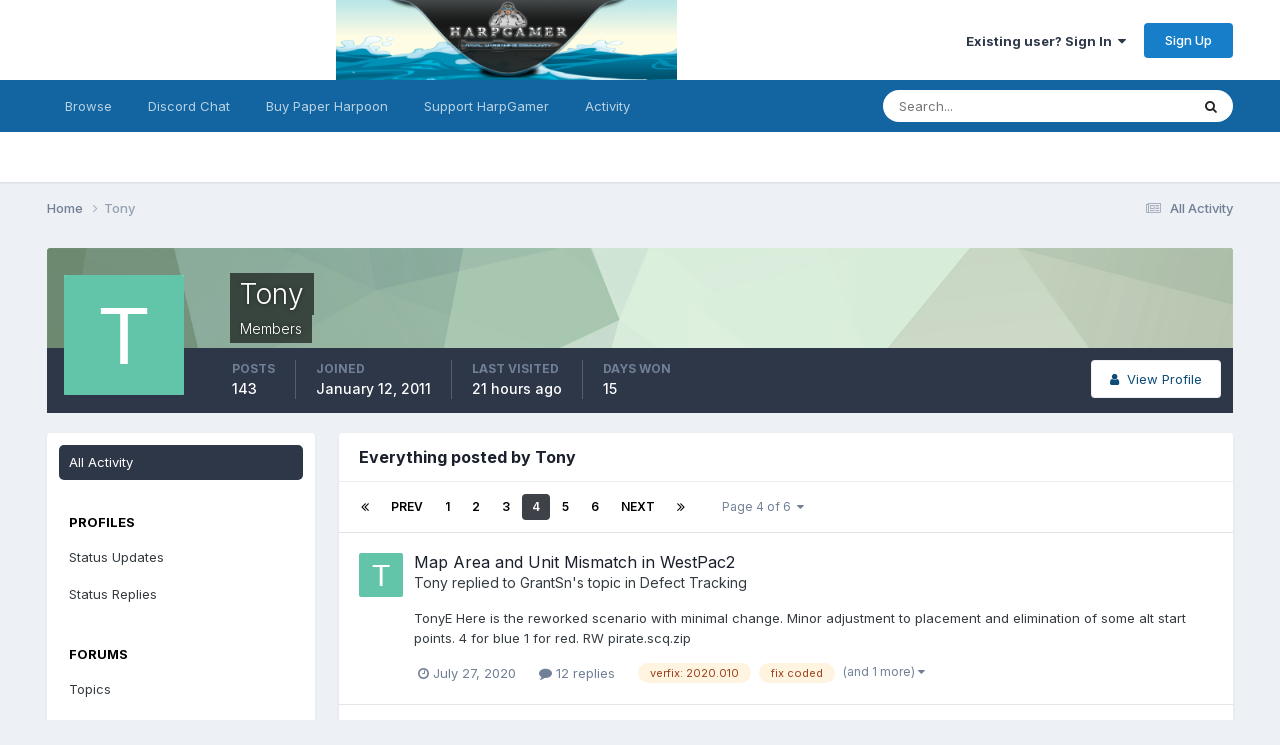

--- FILE ---
content_type: text/html;charset=UTF-8
request_url: https://harpgamer.com/harpforum/profile/1455-tony/content/page/4/?all_activity=1
body_size: 20503
content:
<!DOCTYPE html>
<html lang="en-US" dir="ltr">
	<head>
		<meta charset="utf-8">
        
		<title>Tony's Content - Page 4 - HarpGamer</title>
		
		
		
		

	<meta name="viewport" content="width=device-width, initial-scale=1">


	
	


	<meta name="twitter:card" content="summary" />




	
		
			
				<meta property="og:site_name" content="HarpGamer">
			
		
	

	
		
			
				<meta property="og:locale" content="en_US">
			
		
	


	
		<link rel="canonical" href="https://harpgamer.com/harpforum/profile/1455-tony/content/page/4/" />
	





<link rel="manifest" href="https://harpgamer.com/harpforum/manifest.webmanifest/">
<meta name="msapplication-config" content="https://harpgamer.com/harpforum/browserconfig.xml/">
<meta name="msapplication-starturl" content="/">
<meta name="application-name" content="HarpGamer">
<meta name="apple-mobile-web-app-title" content="HarpGamer">

	<meta name="theme-color" content="#ffffff">










<link rel="preload" href="//harpgamer.com/harpforum/applications/core/interface/font/fontawesome-webfont.woff2?v=4.7.0" as="font" crossorigin="anonymous">
		


	<link rel="preconnect" href="https://fonts.googleapis.com">
	<link rel="preconnect" href="https://fonts.gstatic.com" crossorigin>
	
		<link href="https://fonts.googleapis.com/css2?family=Inter:wght@300;400;500;600;700&display=swap" rel="stylesheet">
	



	<link rel='stylesheet' href='https://harpgamer.com/harpforum/uploads/css_built_5/341e4a57816af3ba440d891ca87450ff_framework.css?v=340c60c4f21764819258' media='all'>

	<link rel='stylesheet' href='https://harpgamer.com/harpforum/uploads/css_built_5/05e81b71abe4f22d6eb8d1a929494829_responsive.css?v=340c60c4f21764819258' media='all'>

	<link rel='stylesheet' href='https://harpgamer.com/harpforum/uploads/css_built_5/90eb5adf50a8c640f633d47fd7eb1778_core.css?v=340c60c4f21764819258' media='all'>

	<link rel='stylesheet' href='https://harpgamer.com/harpforum/uploads/css_built_5/5a0da001ccc2200dc5625c3f3934497d_core_responsive.css?v=340c60c4f21764819258' media='all'>

	<link rel='stylesheet' href='https://harpgamer.com/harpforum/uploads/css_built_5/ffdbd8340d5c38a97b780eeb2549bc3f_profiles.css?v=340c60c4f21764819258' media='all'>

	<link rel='stylesheet' href='https://harpgamer.com/harpforum/uploads/css_built_5/f2ef08fd7eaff94a9763df0d2e2aaa1f_streams.css?v=340c60c4f21764819258' media='all'>

	<link rel='stylesheet' href='https://harpgamer.com/harpforum/uploads/css_built_5/9be4fe0d9dd3ee2160f368f53374cd3f_leaderboard.css?v=340c60c4f21764819258' media='all'>

	<link rel='stylesheet' href='https://harpgamer.com/harpforum/uploads/css_built_5/125515e1b6f230e3adf3a20c594b0cea_profiles_responsive.css?v=340c60c4f21764819258' media='all'>

	<link rel='stylesheet' href='https://harpgamer.com/harpforum/uploads/css_built_5/6a6afb106122c1b73b3caacf669ca862_profile.css?v=340c60c4f21764819258' media='all'>





<link rel='stylesheet' href='https://harpgamer.com/harpforum/uploads/css_built_5/258adbb6e4f3e83cd3b355f84e3fa002_custom.css?v=340c60c4f21764819258' media='all'>




		
		

	
	<link rel='shortcut icon' href='https://harpgamer.com/harpforum/uploads/monthly_2018_09/favicon.ico.f8f0d77a2d4ab5d6a78ce81ec91803da.ico' type="image/x-icon">

	</head>
	<body class='ipsApp ipsApp_front ipsJS_none ipsClearfix' data-controller='core.front.core.app' data-message="" data-pageApp='core' data-pageLocation='front' data-pageModule='members' data-pageController='profile' data-pageID='1455'  >
		
        

        

		<a href='#ipsLayout_mainArea' class='ipsHide' title='Go to main content on this page' accesskey='m'>Jump to content</a>
		





		<div id='ipsLayout_header' class='ipsClearfix'>
			<header>
				<div class='ipsLayout_container'>
					


<a href='https://harpgamer.com/harpforum/' id='elLogo' accesskey='1'><img src="https://harpgamer.com/harpforum/uploads/monthly_2022_11/HarpGamerLogoShort.png.1718c0d0825c4ac9fb1f436313da4164.png" alt='HarpGamer'></a>

					
						

	<ul id='elUserNav' class='ipsList_inline cSignedOut ipsResponsive_showDesktop'>
		
        
		
        
        
            
            <li id='elSignInLink'>
                <a href='https://harpgamer.com/harpforum/login/' data-ipsMenu-closeOnClick="false" data-ipsMenu id='elUserSignIn'>
                    Existing user? Sign In &nbsp;<i class='fa fa-caret-down'></i>
                </a>
                
<div id='elUserSignIn_menu' class='ipsMenu ipsMenu_auto ipsHide'>
	<form accept-charset='utf-8' method='post' action='https://harpgamer.com/harpforum/login/'>
		<input type="hidden" name="csrfKey" value="5b807c393bd298a8a8fdde44cb091d27">
		<input type="hidden" name="ref" value="aHR0cHM6Ly9oYXJwZ2FtZXIuY29tL2hhcnBmb3J1bS9wcm9maWxlLzE0NTUtdG9ueS9jb250ZW50L3BhZ2UvNC8/YWxsX2FjdGl2aXR5PTE=">
		<div data-role="loginForm">
			
			
			
				
<div class="ipsPad ipsForm ipsForm_vertical">
	<h4 class="ipsType_sectionHead">Sign In</h4>
	<br><br>
	<ul class='ipsList_reset'>
		<li class="ipsFieldRow ipsFieldRow_noLabel ipsFieldRow_fullWidth">
			
			
				<input type="text" placeholder="Display Name" name="auth" autocomplete="username">
			
		</li>
		<li class="ipsFieldRow ipsFieldRow_noLabel ipsFieldRow_fullWidth">
			<input type="password" placeholder="Password" name="password" autocomplete="current-password">
		</li>
		<li class="ipsFieldRow ipsFieldRow_checkbox ipsClearfix">
			<span class="ipsCustomInput">
				<input type="checkbox" name="remember_me" id="remember_me_checkbox" value="1" checked aria-checked="true">
				<span></span>
			</span>
			<div class="ipsFieldRow_content">
				<label class="ipsFieldRow_label" for="remember_me_checkbox">Remember me</label>
				<span class="ipsFieldRow_desc">Not recommended on shared computers</span>
			</div>
		</li>
		<li class="ipsFieldRow ipsFieldRow_fullWidth">
			<button type="submit" name="_processLogin" value="usernamepassword" class="ipsButton ipsButton_primary ipsButton_small" id="elSignIn_submit">Sign In</button>
			
				<p class="ipsType_right ipsType_small">
					
						<a href='https://harpgamer.com/harpforum/lostpassword/' >
					
					Forgot your password?</a>
				</p>
			
		</li>
	</ul>
</div>
			
		</div>
	</form>
</div>
            </li>
            
        
		
			<li>
				
					<a href='https://harpgamer.com/harpforum/register/' data-ipsDialog data-ipsDialog-size='narrow' data-ipsDialog-title='Sign Up' id='elRegisterButton' class='ipsButton ipsButton_normal ipsButton_primary'>Sign Up</a>
				
			</li>
		
	</ul>

						
<ul class='ipsMobileHamburger ipsList_reset ipsResponsive_hideDesktop'>
	<li data-ipsDrawer data-ipsDrawer-drawerElem='#elMobileDrawer'>
		<a href='#'>
			
			
				
			
			
			
			<i class='fa fa-navicon'></i>
		</a>
	</li>
</ul>
					
				</div>
			</header>
			

	<nav data-controller='core.front.core.navBar' class=' ipsResponsive_showDesktop'>
		<div class='ipsNavBar_primary ipsLayout_container '>
			<ul data-role="primaryNavBar" class='ipsClearfix'>
				


	
		
		
		<li  id='elNavSecondary_1' data-role="navBarItem" data-navApp="core" data-navExt="CustomItem">
			
			
				<a href="https://harpgamer.com/harpforum/"  data-navItem-id="1" >
					Browse<span class='ipsNavBar_active__identifier'></span>
				</a>
			
			
				<ul class='ipsNavBar_secondary ipsHide' data-role='secondaryNavBar'>
					


	
		
		
		<li  id='elNavSecondary_10' data-role="navBarItem" data-navApp="forums" data-navExt="Forums">
			
			
				<a href="https://harpgamer.com/harpforum/"  data-navItem-id="10" >
					Forums<span class='ipsNavBar_active__identifier'></span>
				</a>
			
			
		</li>
	
	

	
		
		
		<li  id='elNavSecondary_11' data-role="navBarItem" data-navApp="downloads" data-navExt="Downloads">
			
			
				<a href="https://harpgamer.com/harpforum/files/"  data-navItem-id="11" >
					Downloads<span class='ipsNavBar_active__identifier'></span>
				</a>
			
			
		</li>
	
	

	
	

	
		
		
		<li  id='elNavSecondary_14' data-role="navBarItem" data-navApp="core" data-navExt="StaffDirectory">
			
			
				<a href="https://harpgamer.com/harpforum/staff/"  data-navItem-id="14" >
					Staff<span class='ipsNavBar_active__identifier'></span>
				</a>
			
			
		</li>
	
	

					<li class='ipsHide' id='elNavigationMore_1' data-role='navMore'>
						<a href='#' data-ipsMenu data-ipsMenu-appendTo='#elNavigationMore_1' id='elNavigationMore_1_dropdown'>More <i class='fa fa-caret-down'></i></a>
						<ul class='ipsHide ipsMenu ipsMenu_auto' id='elNavigationMore_1_dropdown_menu' data-role='moreDropdown'></ul>
					</li>
				</ul>
			
		</li>
	
	

	
		
		
		<li  id='elNavSecondary_18' data-role="navBarItem" data-navApp="core" data-navExt="CustomItem">
			
			
				<a href="https://discord.gg/ZmrFAZXbyw" target='_blank' rel="noopener" data-navItem-id="18" >
					Discord Chat<span class='ipsNavBar_active__identifier'></span>
				</a>
			
			
		</li>
	
	

	
		
		
		<li  id='elNavSecondary_20' data-role="navBarItem" data-navApp="core" data-navExt="CustomItem">
			
			
				<a href="https://www.admiraltytrilogy.com/" target='_blank' rel="noopener" data-navItem-id="20" >
					Buy Paper Harpoon<span class='ipsNavBar_active__identifier'></span>
				</a>
			
			
		</li>
	
	

	
		
		
		<li  id='elNavSecondary_21' data-role="navBarItem" data-navApp="cms" data-navExt="Pages">
			
			
				<a href="https://harpgamer.com/harpforum/supporthg/"  data-navItem-id="21" >
					Support HarpGamer<span class='ipsNavBar_active__identifier'></span>
				</a>
			
			
		</li>
	
	

	
		
		
		<li  id='elNavSecondary_2' data-role="navBarItem" data-navApp="core" data-navExt="CustomItem">
			
			
				<a href="https://harpgamer.com/harpforum/discover/"  data-navItem-id="2" >
					Activity<span class='ipsNavBar_active__identifier'></span>
				</a>
			
			
				<ul class='ipsNavBar_secondary ipsHide' data-role='secondaryNavBar'>
					


	
		
		
		<li  id='elNavSecondary_4' data-role="navBarItem" data-navApp="core" data-navExt="AllActivity">
			
			
				<a href="https://harpgamer.com/harpforum/discover/"  data-navItem-id="4" >
					All Activity<span class='ipsNavBar_active__identifier'></span>
				</a>
			
			
		</li>
	
	

	
	

	
	

	
	

	
		
		
		<li  id='elNavSecondary_8' data-role="navBarItem" data-navApp="core" data-navExt="Search">
			
			
				<a href="https://harpgamer.com/harpforum/search/"  data-navItem-id="8" >
					Search<span class='ipsNavBar_active__identifier'></span>
				</a>
			
			
		</li>
	
	

	
	

					<li class='ipsHide' id='elNavigationMore_2' data-role='navMore'>
						<a href='#' data-ipsMenu data-ipsMenu-appendTo='#elNavigationMore_2' id='elNavigationMore_2_dropdown'>More <i class='fa fa-caret-down'></i></a>
						<ul class='ipsHide ipsMenu ipsMenu_auto' id='elNavigationMore_2_dropdown_menu' data-role='moreDropdown'></ul>
					</li>
				</ul>
			
		</li>
	
	

				<li class='ipsHide' id='elNavigationMore' data-role='navMore'>
					<a href='#' data-ipsMenu data-ipsMenu-appendTo='#elNavigationMore' id='elNavigationMore_dropdown'>More</a>
					<ul class='ipsNavBar_secondary ipsHide' data-role='secondaryNavBar'>
						<li class='ipsHide' id='elNavigationMore_more' data-role='navMore'>
							<a href='#' data-ipsMenu data-ipsMenu-appendTo='#elNavigationMore_more' id='elNavigationMore_more_dropdown'>More <i class='fa fa-caret-down'></i></a>
							<ul class='ipsHide ipsMenu ipsMenu_auto' id='elNavigationMore_more_dropdown_menu' data-role='moreDropdown'></ul>
						</li>
					</ul>
				</li>
			</ul>
			

	<div id="elSearchWrapper">
		<div id='elSearch' data-controller="core.front.core.quickSearch">
			<form accept-charset='utf-8' action='//harpgamer.com/harpforum/search/?do=quicksearch' method='post'>
                <input type='search' id='elSearchField' placeholder='Search...' name='q' autocomplete='off' aria-label='Search'>
                <details class='cSearchFilter'>
                    <summary class='cSearchFilter__text'></summary>
                    <ul class='cSearchFilter__menu'>
                        
                        <li><label><input type="radio" name="type" value="all" ><span class='cSearchFilter__menuText'>Everywhere</span></label></li>
                        
                        
                            <li><label><input type="radio" name="type" value="core_statuses_status" checked><span class='cSearchFilter__menuText'>Status Updates</span></label></li>
                        
                            <li><label><input type="radio" name="type" value="forums_topic"><span class='cSearchFilter__menuText'>Topics</span></label></li>
                        
                            <li><label><input type="radio" name="type" value="downloads_file"><span class='cSearchFilter__menuText'>Files</span></label></li>
                        
                            <li><label><input type="radio" name="type" value="calendar_event"><span class='cSearchFilter__menuText'>Events</span></label></li>
                        
                            <li><label><input type="radio" name="type" value="cms_pages_pageitem"><span class='cSearchFilter__menuText'>Pages</span></label></li>
                        
                            <li><label><input type="radio" name="type" value="cms_records1"><span class='cSearchFilter__menuText'>Article</span></label></li>
                        
                            <li><label><input type="radio" name="type" value="cms_records2"><span class='cSearchFilter__menuText'>Records</span></label></li>
                        
                            <li><label><input type="radio" name="type" value="core_members"><span class='cSearchFilter__menuText'>Members</span></label></li>
                        
                    </ul>
                </details>
				<button class='cSearchSubmit' type="submit" aria-label='Search'><i class="fa fa-search"></i></button>
			</form>
		</div>
	</div>

		</div>
	</nav>

			
<ul id='elMobileNav' class='ipsResponsive_hideDesktop' data-controller='core.front.core.mobileNav'>
	
		
			<li id='elMobileBreadcrumb'>
				<a href='https://harpgamer.com/harpforum/'>
					<span>Home</span>
				</a>
			</li>
		
	
	
	
	<li >
		<a data-action="defaultStream" href='https://harpgamer.com/harpforum/discover/'><i class="fa fa-newspaper-o" aria-hidden="true"></i></a>
	</li>

	

	
		<li class='ipsJS_show'>
			<a href='https://harpgamer.com/harpforum/search/'><i class='fa fa-search'></i></a>
		</li>
	
</ul>
		</div>
		<main id='ipsLayout_body' class='ipsLayout_container'>
			<div id='ipsLayout_contentArea'>
				<div id='ipsLayout_contentWrapper'>
					
<nav class='ipsBreadcrumb ipsBreadcrumb_top ipsFaded_withHover'>
	

	<ul class='ipsList_inline ipsPos_right'>
		
		<li >
			<a data-action="defaultStream" class='ipsType_light '  href='https://harpgamer.com/harpforum/discover/'><i class="fa fa-newspaper-o" aria-hidden="true"></i> <span>All Activity</span></a>
		</li>
		
	</ul>

	<ul data-role="breadcrumbList">
		<li>
			<a title="Home" href='https://harpgamer.com/harpforum/'>
				<span>Home <i class='fa fa-angle-right'></i></span>
			</a>
		</li>
		
		
			<li>
				
					<a href='https://harpgamer.com/harpforum/profile/1455-tony/'>
						<span>Tony </span>
					</a>
				
			</li>
		
	</ul>
</nav>
					
					<div id='ipsLayout_mainArea'>
						
						
						
						

	




						


<div data-controller='core.front.profile.main' id='elProfileUserContent'>
	

<header data-role="profileHeader">
    <div class='ipsPageHead_special cProfileHeaderMinimal' id='elProfileHeader' data-controller='core.global.core.coverPhoto' data-url="https://harpgamer.com/harpforum/profile/1455-tony/?csrfKey=5b807c393bd298a8a8fdde44cb091d27" data-coverOffset='0'>
        
        <div class='ipsCoverPhoto_container' style="background-color: hsl(126, 100%, 80% )">
            <img src='https://harpgamer.com/harpforum/uploads/set_resources_5/84c1e40ea0e759e3f1505eb1788ddf3c_pattern.png' class='ipsCoverPhoto_photo' data-action="toggleCoverPhoto" alt=''>
        </div>
        
        
        <div class='ipsColumns ipsColumns_collapsePhone' data-hideOnCoverEdit>
            <div class='ipsColumn ipsColumn_fixed ipsColumn_narrow ipsPos_center' id='elProfilePhoto'>
                
                <span class='ipsUserPhoto ipsUserPhoto_xlarge'>
						<img src='data:image/svg+xml,%3Csvg%20xmlns%3D%22http%3A%2F%2Fwww.w3.org%2F2000%2Fsvg%22%20viewBox%3D%220%200%201024%201024%22%20style%3D%22background%3A%2362c4a8%22%3E%3Cg%3E%3Ctext%20text-anchor%3D%22middle%22%20dy%3D%22.35em%22%20x%3D%22512%22%20y%3D%22512%22%20fill%3D%22%23ffffff%22%20font-size%3D%22700%22%20font-family%3D%22-apple-system%2C%20BlinkMacSystemFont%2C%20Roboto%2C%20Helvetica%2C%20Arial%2C%20sans-serif%22%3ET%3C%2Ftext%3E%3C%2Fg%3E%3C%2Fsvg%3E' alt=''>
					</span>
                
                
            </div>
            <div class='ipsColumn ipsColumn_fluid'>
                <div class='ipsPos_left ipsPad cProfileHeader_name ipsType_normal'>
                    <h1 class='ipsType_reset ipsPageHead_barText'>
                        Tony

                        
                        
                    </h1>
                    <span>
						
						<span class='ipsPageHead_barText'>Members</span>
					</span>
                </div>
                
                <ul class='ipsList_inline ipsPad ipsResponsive_hidePhone ipsResponsive_block ipsPos_left'>
                    
                    <li>

<div data-followApp='core' data-followArea='member' data-followID='1455'  data-controller='core.front.core.followButton'>
	
		

	
</div></li>
                    
                    
                </ul>
                
            </div>
        </div>
    </div>

    <div class='ipsGrid ipsAreaBackground ipsPad ipsResponsive_showPhone ipsResponsive_block'>
        
        
        

        
        
        <div data-role='switchView' class='ipsGrid_span12'>
            <div data-action="goToProfile" data-type='phone' class=''>
                <a href='https://harpgamer.com/harpforum/profile/1455-tony/' class='ipsButton ipsButton_veryLight ipsButton_small ipsButton_fullWidth' title="Tony's Profile"><i class='fa fa-user'></i></a>
            </div>
            <div data-action="browseContent" data-type='phone' class='ipsHide'>
                <a href="https://harpgamer.com/harpforum/profile/1455-tony/content/" rel="nofollow" class='ipsButton ipsButton_veryLight ipsButton_small ipsButton_fullWidth'  title="Tony's Content"><i class='fa fa-newspaper-o'></i></a>
            </div>
        </div>
    </div>

    <div id='elProfileStats' class='ipsClearfix sm:ipsPadding ipsResponsive_pull'>
        <div data-role='switchView' class='ipsResponsive_hidePhone ipsPos_right'>
            <a href='https://harpgamer.com/harpforum/profile/1455-tony/' class='ipsButton ipsButton_veryLight ipsButton_small ipsPos_right ' data-action="goToProfile" data-type='full' title="Tony's Profile"><i class='fa fa-user'></i> <span class='ipsResponsive_showDesktop ipsResponsive_inline'>&nbsp;View Profile</span></a>
            <a href="https://harpgamer.com/harpforum/profile/1455-tony/content/" rel="nofollow" class='ipsButton ipsButton_veryLight ipsButton_small ipsPos_right ipsHide' data-action="browseContent" data-type='full' title="Tony's Content"><i class='fa fa-newspaper-o'></i> <span class='ipsResponsive_showDesktop ipsResponsive_inline'>&nbsp;See their activity</span></a>
        </div>
        <ul class='ipsList_reset ipsFlex ipsFlex-ai:center ipsFlex-fw:wrap ipsPos_left ipsResponsive_noFloat'>
            <li>
                <h4 class='ipsType_minorHeading'>Posts</h4>
                143
            </li>
            <li>
                <h4 class='ipsType_minorHeading'>Joined</h4>
                <time datetime='2011-01-12T04:08:25Z' title='01/12/2011 04:08  AM' data-short='15 yr'>January 12, 2011</time>
            </li>
            
            <li>
                <h4 class='ipsType_minorHeading'>Last visited</h4>
                <span>
					
                    <time datetime='2026-01-27T02:24:33Z' title='01/27/2026 02:24  AM' data-short='21 hr'>21 hours ago</time>
				</span>
            </li>
            
            
            <li>
                <h4 class='ipsType_minorHeading'>Days Won</h4>
                <span data-ipsTooltip title='The number of times Tony had the most number of content likes for a day'>15</span>
            </li>
            
        </ul>
    </div>
</header>
	<div data-role="profileContent" class='ipsSpacer_top'>

		<div class="ipsColumns ipsColumns_collapsePhone">
			<div class="ipsColumn ipsColumn_wide">
				<div class='ipsPadding:half ipsBox'>
					<div class="ipsSideMenu" data-ipsTabBar data-ipsTabBar-contentArea='#elUserContent' data-ipsTabBar-itemselector=".ipsSideMenu_item" data-ipsTabBar-activeClass="ipsSideMenu_itemActive" data-ipsSideMenu>
						<h3 class="ipsSideMenu_mainTitle ipsAreaBackground_light ipsType_medium">
							<a href="#user_content" class="ipsPad_double" data-action="openSideMenu"><i class="fa fa-bars"></i> &nbsp;Content Type&nbsp;<i class="fa fa-caret-down"></i></a>
						</h3>
						<div>
							<ul class="ipsSideMenu_list">
								<li><a href="https://harpgamer.com/harpforum/profile/1455-tony/content/?change_section=1" class="ipsSideMenu_item ipsSideMenu_itemActive">All Activity</a></li>
							</ul>
							
								<h4 class='ipsSideMenu_subTitle'>Profiles</h4>
								<ul class="ipsSideMenu_list">
									
										<li><a href="https://harpgamer.com/harpforum/profile/1455-tony/content/?type=core_statuses_status&amp;change_section=1" class="ipsSideMenu_item ">Status Updates</a></li>
									
										<li><a href="https://harpgamer.com/harpforum/profile/1455-tony/content/?type=core_statuses_reply&amp;change_section=1" class="ipsSideMenu_item ">Status Replies</a></li>
									
								</ul>
							
								<h4 class='ipsSideMenu_subTitle'>Forums</h4>
								<ul class="ipsSideMenu_list">
									
										<li><a href="https://harpgamer.com/harpforum/profile/1455-tony/content/?type=forums_topic&amp;change_section=1" class="ipsSideMenu_item ">Topics</a></li>
									
										<li><a href="https://harpgamer.com/harpforum/profile/1455-tony/content/?type=forums_topic_post&amp;change_section=1" class="ipsSideMenu_item ">Posts</a></li>
									
								</ul>
							
								<h4 class='ipsSideMenu_subTitle'>Downloads</h4>
								<ul class="ipsSideMenu_list">
									
										<li><a href="https://harpgamer.com/harpforum/profile/1455-tony/content/?type=downloads_file&amp;change_section=1" class="ipsSideMenu_item ">Files</a></li>
									
								</ul>
							
								<h4 class='ipsSideMenu_subTitle'>Events</h4>
								<ul class="ipsSideMenu_list">
									
										<li><a href="https://harpgamer.com/harpforum/profile/1455-tony/content/?type=calendar_event&amp;change_section=1" class="ipsSideMenu_item ">Events</a></li>
									
										<li><a href="https://harpgamer.com/harpforum/profile/1455-tony/content/?type=calendar_event_comment&amp;change_section=1" class="ipsSideMenu_item ">Event Comments</a></li>
									
								</ul>
							
								<h4 class='ipsSideMenu_subTitle'>Articles</h4>
								<ul class="ipsSideMenu_list">
									
										<li><a href="https://harpgamer.com/harpforum/profile/1455-tony/content/?type=cms_records1&amp;change_section=1" class="ipsSideMenu_item ">Articles</a></li>
									
										<li><a href="https://harpgamer.com/harpforum/profile/1455-tony/content/?type=cms_records_comment1&amp;change_section=1" class="ipsSideMenu_item ">Article Comments</a></li>
									
								</ul>
							
								<h4 class='ipsSideMenu_subTitle'>HC Platform Requests</h4>
								<ul class="ipsSideMenu_list">
									
										<li><a href="https://harpgamer.com/harpforum/profile/1455-tony/content/?type=cms_records2&amp;change_section=1" class="ipsSideMenu_item ">Records</a></li>
									
										<li><a href="https://harpgamer.com/harpforum/profile/1455-tony/content/?type=cms_records_comment2&amp;change_section=1" class="ipsSideMenu_item ">Record Comments</a></li>
									
										<li><a href="https://harpgamer.com/harpforum/profile/1455-tony/content/?type=cms_records_review2&amp;change_section=1" class="ipsSideMenu_item ">Record Reviews</a></li>
									
								</ul>
							
						</div>			
					</div>
				</div>
			</div>
			<div class="ipsColumn ipsColumn_fluid" id='elUserContent'>
				
<div class='ipsBox'>
	<h2 class='ipsType_sectionTitle ipsType_reset'>Everything posted by Tony</h2>
	

<div data-baseurl="https://harpgamer.com/harpforum/profile/1455-tony/content/?all_activity=1&amp;page=1" data-resort="listResort" data-tableid="topics" data-controller="core.global.core.table">
	<div data-role="tableRows">
		
			<div class="ipsButtonBar ipsPad_half ipsClearfix ipsClear" data-role="tablePagination">
				<ul class='ipsPagination' id='elPagination_51193558b060b23609b96934d283424c_1291894131' data-ipsPagination-seoPagination='true' data-pages='6' data-ipsPagination  data-ipsPagination-pages="6" data-ipsPagination-perPage='25'>
		
			
				<li class='ipsPagination_first'><a href='https://harpgamer.com/harpforum/profile/1455-tony/content/?all_activity=1' rel="first" data-page='1' data-ipsTooltip title='First page'><i class='fa fa-angle-double-left'></i></a></li>
				<li class='ipsPagination_prev'><a href='https://harpgamer.com/harpforum/profile/1455-tony/content/page/3/?all_activity=1' rel="prev" data-page='3' data-ipsTooltip title='Previous page'>Prev</a></li>
				
					<li class='ipsPagination_page'><a href='https://harpgamer.com/harpforum/profile/1455-tony/content/?all_activity=1' data-page='1'>1</a></li>
				
					<li class='ipsPagination_page'><a href='https://harpgamer.com/harpforum/profile/1455-tony/content/page/2/?all_activity=1' data-page='2'>2</a></li>
				
					<li class='ipsPagination_page'><a href='https://harpgamer.com/harpforum/profile/1455-tony/content/page/3/?all_activity=1' data-page='3'>3</a></li>
				
			
			<li class='ipsPagination_page ipsPagination_active'><a href='https://harpgamer.com/harpforum/profile/1455-tony/content/page/4/?all_activity=1' data-page='4'>4</a></li>
			
				
					<li class='ipsPagination_page'><a href='https://harpgamer.com/harpforum/profile/1455-tony/content/page/5/?all_activity=1' data-page='5'>5</a></li>
				
					<li class='ipsPagination_page'><a href='https://harpgamer.com/harpforum/profile/1455-tony/content/page/6/?all_activity=1' data-page='6'>6</a></li>
				
				<li class='ipsPagination_next'><a href='https://harpgamer.com/harpforum/profile/1455-tony/content/page/5/?all_activity=1' rel="next" data-page='5' data-ipsTooltip title='Next page'>Next</a></li>
				<li class='ipsPagination_last'><a href='https://harpgamer.com/harpforum/profile/1455-tony/content/page/6/?all_activity=1' rel="last" data-page='6' data-ipsTooltip title='Last page'><i class='fa fa-angle-double-right'></i></a></li>
			
			
				<li class='ipsPagination_pageJump'>
					<a href='#' data-ipsMenu data-ipsMenu-closeOnClick='false' data-ipsMenu-appendTo='#elPagination_51193558b060b23609b96934d283424c_1291894131' id='elPagination_51193558b060b23609b96934d283424c_1291894131_jump'>Page 4 of 6 &nbsp;<i class='fa fa-caret-down'></i></a>
					<div class='ipsMenu ipsMenu_narrow ipsPadding ipsHide' id='elPagination_51193558b060b23609b96934d283424c_1291894131_jump_menu'>
						<form accept-charset='utf-8' method='post' action='https://harpgamer.com/harpforum/profile/1455-tony/content/?all_activity=1' data-role="pageJump" data-baseUrl='#'>
							<ul class='ipsForm ipsForm_horizontal'>
								<li class='ipsFieldRow'>
									<input type='number' min='1' max='6' placeholder='Page number' class='ipsField_fullWidth' name='page'>
								</li>
								<li class='ipsFieldRow ipsFieldRow_fullWidth'>
									<input type='submit' class='ipsButton_fullWidth ipsButton ipsButton_verySmall ipsButton_primary' value='Go'>
								</li>
							</ul>
						</form>
					</div>
				</li>
			
		
	</ul>
			</div>
		
		<ol class='ipsDataList ipsDataList_large cSearchActivity ipsStream ipsPad'>
			
				

<li class='ipsStreamItem ipsStreamItem_contentBlock ipsStreamItem_expanded ipsAreaBackground_reset ipsPad  ' data-role='activityItem' data-timestamp='1595826108'>
	<div class='ipsStreamItem_container ipsClearfix'>
		
			
			<div class='ipsStreamItem_header ipsPhotoPanel ipsPhotoPanel_mini'>
								
					<span class='ipsStreamItem_contentType' data-ipsTooltip title='Post'><i class='fa fa-comment'></i></span>
				
				

	<a href="https://harpgamer.com/harpforum/profile/1455-tony/" rel="nofollow" data-ipsHover data-ipsHover-target="https://harpgamer.com/harpforum/profile/1455-tony/?do=hovercard" class="ipsUserPhoto ipsUserPhoto_mini" title="Go to Tony's profile">
		<img src='data:image/svg+xml,%3Csvg%20xmlns%3D%22http%3A%2F%2Fwww.w3.org%2F2000%2Fsvg%22%20viewBox%3D%220%200%201024%201024%22%20style%3D%22background%3A%2362c4a8%22%3E%3Cg%3E%3Ctext%20text-anchor%3D%22middle%22%20dy%3D%22.35em%22%20x%3D%22512%22%20y%3D%22512%22%20fill%3D%22%23ffffff%22%20font-size%3D%22700%22%20font-family%3D%22-apple-system%2C%20BlinkMacSystemFont%2C%20Roboto%2C%20Helvetica%2C%20Arial%2C%20sans-serif%22%3ET%3C%2Ftext%3E%3C%2Fg%3E%3C%2Fsvg%3E' alt='Tony' loading="lazy">
	</a>

				<div class=''>
					
					<h2 class='ipsType_reset ipsStreamItem_title ipsContained_container ipsStreamItem_titleSmall'>
						
						
						<span class='ipsType_break ipsContained'>
							<a href='https://harpgamer.com/harpforum/topic/30337-map-area-and-unit-mismatch-in-westpac2/?do=findComment&amp;comment=58248' data-linkType="link" data-searchable> Map Area and Unit Mismatch in WestPac2</a>
						</span>
						
					</h2>
					
						<p class='ipsType_reset ipsStreamItem_status ipsType_blendLinks'>
							
<a href='https://harpgamer.com/harpforum/profile/1455-tony/' rel="nofollow" data-ipsHover data-ipsHover-width="370" data-ipsHover-target='https://harpgamer.com/harpforum/profile/1455-tony/?do=hovercard' title="Go to Tony's profile" class="ipsType_break">Tony</a> replied to 
<a href='https://harpgamer.com/harpforum/profile/6594-grantsn/' rel="nofollow" data-ipsHover data-ipsHover-width="370" data-ipsHover-target='https://harpgamer.com/harpforum/profile/6594-grantsn/?do=hovercard' title="Go to GrantSn's profile" class="ipsType_break">GrantSn</a>'s topic in <a href='https://harpgamer.com/harpforum/forum/46-defect-tracking/'>Defect Tracking</a>
						</p>
					
					
						
					
				</div>
			</div>
			
				<div class='ipsStreamItem_snippet ipsType_break'>
					
					 	

	<div class='ipsType_richText ipsContained ipsType_medium'>
		<div data-ipsTruncate data-ipsTruncate-type='remove' data-ipsTruncate-size='3 lines' data-ipsTruncate-watch='false'>
			TonyE
 


	Here is the reworked scenario with minimal change. Minor adjustment to placement and elimination of some alt start points. 4 for blue 1 for red.
 

RW pirate.scq.zip
		</div>
	</div>


					
				</div>
				<ul class='ipsList_inline ipsStreamItem_meta ipsGap:1'>
					<li class='ipsType_light ipsType_medium'>
						
						<i class='fa fa-clock-o'></i> <time datetime='2020-07-27T05:01:48Z' title='07/27/2020 05:01  AM' data-short='5 yr'>July 27, 2020</time>
						
					</li>
					
						<li class='ipsType_light ipsType_medium'>
							<a href='https://harpgamer.com/harpforum/topic/30337-map-area-and-unit-mismatch-in-westpac2/?do=findComment&amp;comment=58248' class='ipsType_blendLinks'>
								
									<i class='fa fa-comment'></i> 12 replies
								
							</a>
						</li>
					
					
					
						<li>


	
		<ul class='ipsTags ipsTags_inline ipsList_inline  ipsGap:1 ipsGap_row:0'>
			
				
					
						

<li >
	
	<a href="https://harpgamer.com/harpforum/tags/verfix:%202020.010/" class='ipsTag' title="Find other content tagged with 'verfix: 2020.010'" rel="tag" data-tag-label="verfix: 2020.010"><span>verfix: 2020.010</span></a>
	
</li>
					
				
					
						

<li >
	
	<a href="https://harpgamer.com/harpforum/tags/fix%20coded/" class='ipsTag' title="Find other content tagged with 'fix coded'" rel="tag" data-tag-label="fix coded"><span>fix coded</span></a>
	
</li>
					
				
					
				
			
			
				<li class='ipsType_small'>
					<span class='ipsType_light ipsCursor_pointer' data-ipsMenu id='elTags_943183647'>(and 1 more) <i class='fa fa-caret-down ipsJS_show'></i></span>
					<div class='ipsHide ipsMenu ipsMenu_normal ipsPad_half cTagPopup' id='elTags_943183647_menu'>
						<p class='ipsType_medium ipsType_reset ipsType_light'>Tagged with:</p>
						<ul class='ipsTags ipsList_inline ipsGap:1'>
							
								

<li >
	
	<a href="https://harpgamer.com/harpforum/tags/verfix:%202020.010/" class='ipsTag' title="Find other content tagged with 'verfix: 2020.010'" rel="tag" data-tag-label="verfix: 2020.010"><span>verfix: 2020.010</span></a>
	
</li>
							
								

<li >
	
	<a href="https://harpgamer.com/harpforum/tags/fix%20coded/" class='ipsTag' title="Find other content tagged with 'fix coded'" rel="tag" data-tag-label="fix coded"><span>fix coded</span></a>
	
</li>
							
								

<li >
	
	<a href="https://harpgamer.com/harpforum/tags/verrep:%202020.003/" class='ipsTag' title="Find other content tagged with 'verrep: 2020.003'" rel="tag" data-tag-label="verrep: 2020.003"><span>verrep: 2020.003</span></a>
	
</li>
							
						</ul>
					</div>
				</li>
			
		</ul>
	
</li>
					
				</ul>
			
		
	</div>
</li>
			
				

<li class='ipsStreamItem ipsStreamItem_contentBlock ipsStreamItem_expanded ipsAreaBackground_reset ipsPad  ' data-role='activityItem' data-timestamp='1595565772'>
	<div class='ipsStreamItem_container ipsClearfix'>
		
			
			<div class='ipsStreamItem_header ipsPhotoPanel ipsPhotoPanel_mini'>
								
					<span class='ipsStreamItem_contentType' data-ipsTooltip title='Post'><i class='fa fa-comment'></i></span>
				
				

	<a href="https://harpgamer.com/harpforum/profile/1455-tony/" rel="nofollow" data-ipsHover data-ipsHover-target="https://harpgamer.com/harpforum/profile/1455-tony/?do=hovercard" class="ipsUserPhoto ipsUserPhoto_mini" title="Go to Tony's profile">
		<img src='data:image/svg+xml,%3Csvg%20xmlns%3D%22http%3A%2F%2Fwww.w3.org%2F2000%2Fsvg%22%20viewBox%3D%220%200%201024%201024%22%20style%3D%22background%3A%2362c4a8%22%3E%3Cg%3E%3Ctext%20text-anchor%3D%22middle%22%20dy%3D%22.35em%22%20x%3D%22512%22%20y%3D%22512%22%20fill%3D%22%23ffffff%22%20font-size%3D%22700%22%20font-family%3D%22-apple-system%2C%20BlinkMacSystemFont%2C%20Roboto%2C%20Helvetica%2C%20Arial%2C%20sans-serif%22%3ET%3C%2Ftext%3E%3C%2Fg%3E%3C%2Fsvg%3E' alt='Tony' loading="lazy">
	</a>

				<div class=''>
					
					<h2 class='ipsType_reset ipsStreamItem_title ipsContained_container ipsStreamItem_titleSmall'>
						
						
						<span class='ipsType_break ipsContained'>
							<a href='https://harpgamer.com/harpforum/topic/28827-ai-controlled-air-running-out-of-fuel/?do=findComment&amp;comment=58228' data-linkType="link" data-searchable> AI controlled air running out of fuel?</a>
						</span>
						
					</h2>
					
						<p class='ipsType_reset ipsStreamItem_status ipsType_blendLinks'>
							
<a href='https://harpgamer.com/harpforum/profile/1455-tony/' rel="nofollow" data-ipsHover data-ipsHover-width="370" data-ipsHover-target='https://harpgamer.com/harpforum/profile/1455-tony/?do=hovercard' title="Go to Tony's profile" class="ipsType_break">Tony</a> replied to 
<a href='https://harpgamer.com/harpforum/profile/6528-issuemigrator1/' rel="nofollow" data-ipsHover data-ipsHover-width="370" data-ipsHover-target='https://harpgamer.com/harpforum/profile/6528-issuemigrator1/?do=hovercard' title="Go to IssueMigrator1's profile" class="ipsType_break">IssueMigrator1</a>'s topic in <a href='https://harpgamer.com/harpforum/forum/46-defect-tracking/'>Defect Tracking</a>
						</p>
					
					
						
					
				</div>
			</div>
			
				<div class='ipsStreamItem_snippet ipsType_break'>
					
					 	

	<div class='ipsType_richText ipsContained ipsType_medium'>
		<div data-ipsTruncate data-ipsTruncate-type='remove' data-ipsTruncate-size='3 lines' data-ipsTruncate-watch='false'>
			Update formation patrol issues and AI aircraft issue fixed  with latest builds of 2020,005.
		</div>
	</div>


					
				</div>
				<ul class='ipsList_inline ipsStreamItem_meta ipsGap:1'>
					<li class='ipsType_light ipsType_medium'>
						
						<i class='fa fa-clock-o'></i> <time datetime='2020-07-24T04:42:52Z' title='07/24/2020 04:42  AM' data-short='5 yr'>July 24, 2020</time>
						
					</li>
					
						<li class='ipsType_light ipsType_medium'>
							<a href='https://harpgamer.com/harpforum/topic/28827-ai-controlled-air-running-out-of-fuel/?do=findComment&amp;comment=58228' class='ipsType_blendLinks'>
								
									<i class='fa fa-comment'></i> 3 replies
								
							</a>
						</li>
					
					
					
						<li>


	
		<ul class='ipsTags ipsTags_inline ipsList_inline  ipsGap:1 ipsGap_row:0'>
			
				
					
						

<li >
	
	<a href="https://harpgamer.com/harpforum/tags/verrep:%202016.010/" class='ipsTag' title="Find other content tagged with 'verrep: 2016.010'" rel="tag" data-tag-label="verrep: 2016.010"><span>verrep: 2016.010</span></a>
	
</li>
					
				
					
						

<li >
	
	<a href="https://harpgamer.com/harpforum/tags/cannot%20reproduce/" class='ipsTag' title="Find other content tagged with 'cannot reproduce'" rel="tag" data-tag-label="cannot reproduce"><span>cannot reproduce</span></a>
	
</li>
					
				
					
				
					
				
					
				
			
			
				<li class='ipsType_small'>
					<span class='ipsType_light ipsCursor_pointer' data-ipsMenu id='elTags_2102571603'>(and 3 more) <i class='fa fa-caret-down ipsJS_show'></i></span>
					<div class='ipsHide ipsMenu ipsMenu_normal ipsPad_half cTagPopup' id='elTags_2102571603_menu'>
						<p class='ipsType_medium ipsType_reset ipsType_light'>Tagged with:</p>
						<ul class='ipsTags ipsList_inline ipsGap:1'>
							
								

<li >
	
	<a href="https://harpgamer.com/harpforum/tags/verrep:%202016.010/" class='ipsTag' title="Find other content tagged with 'verrep: 2016.010'" rel="tag" data-tag-label="verrep: 2016.010"><span>verrep: 2016.010</span></a>
	
</li>
							
								

<li >
	
	<a href="https://harpgamer.com/harpforum/tags/cannot%20reproduce/" class='ipsTag' title="Find other content tagged with 'cannot reproduce'" rel="tag" data-tag-label="cannot reproduce"><span>cannot reproduce</span></a>
	
</li>
							
								

<li >
	
	<a href="https://harpgamer.com/harpforum/tags/op:%20cv32/" class='ipsTag' title="Find other content tagged with 'op: cv32'" rel="tag" data-tag-label="op: cv32"><span>op: cv32</span></a>
	
</li>
							
								

<li >
	
	<a href="https://harpgamer.com/harpforum/tags/verfix:%202020.005/" class='ipsTag' title="Find other content tagged with 'verfix: 2020.005'" rel="tag" data-tag-label="verfix: 2020.005"><span>verfix: 2020.005</span></a>
	
</li>
							
								

<li >
	
	<a href="https://harpgamer.com/harpforum/tags/fix%20coded/" class='ipsTag' title="Find other content tagged with 'fix coded'" rel="tag" data-tag-label="fix coded"><span>fix coded</span></a>
	
</li>
							
						</ul>
					</div>
				</li>
			
		</ul>
	
</li>
					
				</ul>
			
		
	</div>
</li>
			
				

<li class='ipsStreamItem ipsStreamItem_contentBlock ipsStreamItem_expanded ipsAreaBackground_reset ipsPad  ' data-role='activityItem' data-timestamp='1595556815'>
	<div class='ipsStreamItem_container ipsClearfix'>
		
			
			<div class='ipsStreamItem_header ipsPhotoPanel ipsPhotoPanel_mini'>
								
					<span class='ipsStreamItem_contentType' data-ipsTooltip title='Post'><i class='fa fa-comment'></i></span>
				
				

	<a href="https://harpgamer.com/harpforum/profile/1455-tony/" rel="nofollow" data-ipsHover data-ipsHover-target="https://harpgamer.com/harpforum/profile/1455-tony/?do=hovercard" class="ipsUserPhoto ipsUserPhoto_mini" title="Go to Tony's profile">
		<img src='data:image/svg+xml,%3Csvg%20xmlns%3D%22http%3A%2F%2Fwww.w3.org%2F2000%2Fsvg%22%20viewBox%3D%220%200%201024%201024%22%20style%3D%22background%3A%2362c4a8%22%3E%3Cg%3E%3Ctext%20text-anchor%3D%22middle%22%20dy%3D%22.35em%22%20x%3D%22512%22%20y%3D%22512%22%20fill%3D%22%23ffffff%22%20font-size%3D%22700%22%20font-family%3D%22-apple-system%2C%20BlinkMacSystemFont%2C%20Roboto%2C%20Helvetica%2C%20Arial%2C%20sans-serif%22%3ET%3C%2Ftext%3E%3C%2Fg%3E%3C%2Fsvg%3E' alt='Tony' loading="lazy">
	</a>

				<div class=''>
					
					<h2 class='ipsType_reset ipsStreamItem_title ipsContained_container ipsStreamItem_titleSmall'>
						
						
						<span class='ipsType_break ipsContained'>
							<a href='https://harpgamer.com/harpforum/topic/30471-scenario-stops-responding/?do=findComment&amp;comment=58225' data-linkType="link" data-searchable> Scenario stops responding.</a>
						</span>
						
					</h2>
					
						<p class='ipsType_reset ipsStreamItem_status ipsType_blendLinks'>
							
<a href='https://harpgamer.com/harpforum/profile/1455-tony/' rel="nofollow" data-ipsHover data-ipsHover-width="370" data-ipsHover-target='https://harpgamer.com/harpforum/profile/1455-tony/?do=hovercard' title="Go to Tony's profile" class="ipsType_break">Tony</a> replied to 
<a href='https://harpgamer.com/harpforum/profile/1455-tony/' rel="nofollow" data-ipsHover data-ipsHover-width="370" data-ipsHover-target='https://harpgamer.com/harpforum/profile/1455-tony/?do=hovercard' title="Go to Tony's profile" class="ipsType_break">Tony</a>'s topic in <a href='https://harpgamer.com/harpforum/forum/46-defect-tracking/'>Defect Tracking</a>
						</p>
					
					
						
					
				</div>
			</div>
			
				<div class='ipsStreamItem_snippet ipsType_break'>
					
					 	

	<div class='ipsType_richText ipsContained ipsType_medium'>
		<div data-ipsTruncate data-ipsTruncate-type='remove' data-ipsTruncate-size='3 lines' data-ipsTruncate-watch='false'>
			Tested and no more freezes with all scenarios test both blue and red. Conversion to 2003 show no problems either.
		</div>
	</div>


					
				</div>
				<ul class='ipsList_inline ipsStreamItem_meta ipsGap:1'>
					<li class='ipsType_light ipsType_medium'>
						
						<i class='fa fa-clock-o'></i> <time datetime='2020-07-24T02:13:35Z' title='07/24/2020 02:13  AM' data-short='5 yr'>July 24, 2020</time>
						
					</li>
					
						<li class='ipsType_light ipsType_medium'>
							<a href='https://harpgamer.com/harpforum/topic/30471-scenario-stops-responding/?do=findComment&amp;comment=58225' class='ipsType_blendLinks'>
								
									<i class='fa fa-comment'></i> 8 replies
								
							</a>
						</li>
					
					
					
						<li>


	
		<ul class='ipsTags ipsTags_inline ipsList_inline  ipsGap:1 ipsGap_row:0'>
			
				
					
						

<li >
	
	<a href="https://harpgamer.com/harpforum/tags/2020.005%20150928%20ec2003%20giuk%20ec2000%20nowegian%20sea/" class='ipsTag' title="Find other content tagged with '2020.005 150928 ec2003 giuk ec2000 nowegian sea'" rel="tag" data-tag-label="2020.005 150928 ec2003 giuk ec2000 nowegian sea"><span>2020.005 150928 ec2003 giuk ec2000 nowegian sea</span></a>
	
</li>
					
				
					
						

<li >
	
	<a href="https://harpgamer.com/harpforum/tags/verfix:%202020.006/" class='ipsTag' title="Find other content tagged with 'verfix: 2020.006'" rel="tag" data-tag-label="verfix: 2020.006"><span>verfix: 2020.006</span></a>
	
</li>
					
				
					
				
					
				
			
			
				<li class='ipsType_small'>
					<span class='ipsType_light ipsCursor_pointer' data-ipsMenu id='elTags_1270127363'>(and 2 more) <i class='fa fa-caret-down ipsJS_show'></i></span>
					<div class='ipsHide ipsMenu ipsMenu_normal ipsPad_half cTagPopup' id='elTags_1270127363_menu'>
						<p class='ipsType_medium ipsType_reset ipsType_light'>Tagged with:</p>
						<ul class='ipsTags ipsList_inline ipsGap:1'>
							
								

<li >
	
	<a href="https://harpgamer.com/harpforum/tags/2020.005%20150928%20ec2003%20giuk%20ec2000%20nowegian%20sea/" class='ipsTag' title="Find other content tagged with '2020.005 150928 ec2003 giuk ec2000 nowegian sea'" rel="tag" data-tag-label="2020.005 150928 ec2003 giuk ec2000 nowegian sea"><span>2020.005 150928 ec2003 giuk ec2000 nowegian sea</span></a>
	
</li>
							
								

<li >
	
	<a href="https://harpgamer.com/harpforum/tags/verfix:%202020.006/" class='ipsTag' title="Find other content tagged with 'verfix: 2020.006'" rel="tag" data-tag-label="verfix: 2020.006"><span>verfix: 2020.006</span></a>
	
</li>
							
								

<li >
	
	<a href="https://harpgamer.com/harpforum/tags/fix%20coded/" class='ipsTag' title="Find other content tagged with 'fix coded'" rel="tag" data-tag-label="fix coded"><span>fix coded</span></a>
	
</li>
							
								

<li >
	
	<a href="https://harpgamer.com/harpforum/tags/fix%20accepted%20by%20reporter/" class='ipsTag' title="Find other content tagged with 'fix accepted by reporter'" rel="tag" data-tag-label="fix accepted by reporter"><span>fix accepted by reporter</span></a>
	
</li>
							
						</ul>
					</div>
				</li>
			
		</ul>
	
</li>
					
				</ul>
			
		
	</div>
</li>
			
				

<li class='ipsStreamItem ipsStreamItem_contentBlock ipsStreamItem_expanded ipsAreaBackground_reset ipsPad  ' data-role='activityItem' data-timestamp='1595556729'>
	<div class='ipsStreamItem_container ipsClearfix'>
		
			
			<div class='ipsStreamItem_header ipsPhotoPanel ipsPhotoPanel_mini'>
								
					<span class='ipsStreamItem_contentType' data-ipsTooltip title='Post'><i class='fa fa-comment'></i></span>
				
				

	<a href="https://harpgamer.com/harpforum/profile/1455-tony/" rel="nofollow" data-ipsHover data-ipsHover-target="https://harpgamer.com/harpforum/profile/1455-tony/?do=hovercard" class="ipsUserPhoto ipsUserPhoto_mini" title="Go to Tony's profile">
		<img src='data:image/svg+xml,%3Csvg%20xmlns%3D%22http%3A%2F%2Fwww.w3.org%2F2000%2Fsvg%22%20viewBox%3D%220%200%201024%201024%22%20style%3D%22background%3A%2362c4a8%22%3E%3Cg%3E%3Ctext%20text-anchor%3D%22middle%22%20dy%3D%22.35em%22%20x%3D%22512%22%20y%3D%22512%22%20fill%3D%22%23ffffff%22%20font-size%3D%22700%22%20font-family%3D%22-apple-system%2C%20BlinkMacSystemFont%2C%20Roboto%2C%20Helvetica%2C%20Arial%2C%20sans-serif%22%3ET%3C%2Ftext%3E%3C%2Fg%3E%3C%2Fsvg%3E' alt='Tony' loading="lazy">
	</a>

				<div class=''>
					
					<h2 class='ipsType_reset ipsStreamItem_title ipsContained_container ipsStreamItem_titleSmall'>
						
						
						<span class='ipsType_break ipsContained'>
							<a href='https://harpgamer.com/harpforum/topic/30480-hypersonic-rafael/?do=findComment&amp;comment=58224' data-linkType="link" data-searchable> Hypersonic Rafael</a>
						</span>
						
					</h2>
					
						<p class='ipsType_reset ipsStreamItem_status ipsType_blendLinks'>
							
<a href='https://harpgamer.com/harpforum/profile/1455-tony/' rel="nofollow" data-ipsHover data-ipsHover-width="370" data-ipsHover-target='https://harpgamer.com/harpforum/profile/1455-tony/?do=hovercard' title="Go to Tony's profile" class="ipsType_break">Tony</a> replied to 
<a href='https://harpgamer.com/harpforum/profile/1455-tony/' rel="nofollow" data-ipsHover data-ipsHover-width="370" data-ipsHover-target='https://harpgamer.com/harpforum/profile/1455-tony/?do=hovercard' title="Go to Tony's profile" class="ipsType_break">Tony</a>'s topic in <a href='https://harpgamer.com/harpforum/forum/46-defect-tracking/'>Defect Tracking</a>
						</p>
					
					
						
					
				</div>
			</div>
			
				<div class='ipsStreamItem_snippet ipsType_break'>
					
					 	

	<div class='ipsType_richText ipsContained ipsType_medium'>
		<div data-ipsTruncate data-ipsTruncate-type='remove' data-ipsTruncate-size='3 lines' data-ipsTruncate-watch='false'>
			The Rafael though a disappointment to French engineering is no longer hypersonic. Back to just supersonic.
		</div>
	</div>


					
				</div>
				<ul class='ipsList_inline ipsStreamItem_meta ipsGap:1'>
					<li class='ipsType_light ipsType_medium'>
						
						<i class='fa fa-clock-o'></i> <time datetime='2020-07-24T02:12:09Z' title='07/24/2020 02:12  AM' data-short='5 yr'>July 24, 2020</time>
						
					</li>
					
						<li class='ipsType_light ipsType_medium'>
							<a href='https://harpgamer.com/harpforum/topic/30480-hypersonic-rafael/?do=findComment&amp;comment=58224' class='ipsType_blendLinks'>
								
									<i class='fa fa-comment'></i> 3 replies
								
							</a>
						</li>
					
					
					
						<li>


	
		<ul class='ipsTags ipsTags_inline ipsList_inline  ipsGap:1 ipsGap_row:0'>
			
				
					
						

<li >
	
	<a href="https://harpgamer.com/harpforum/tags/fix%20coded/" class='ipsTag' title="Find other content tagged with 'fix coded'" rel="tag" data-tag-label="fix coded"><span>fix coded</span></a>
	
</li>
					
				
					
						

<li >
	
	<a href="https://harpgamer.com/harpforum/tags/ec%202000%20norwegian%20sea/" class='ipsTag' title="Find other content tagged with 'ec 2000 norwegian sea'" rel="tag" data-tag-label="ec 2000 norwegian sea"><span>ec 2000 norwegian sea</span></a>
	
</li>
					
				
					
				
			
			
				<li class='ipsType_small'>
					<span class='ipsType_light ipsCursor_pointer' data-ipsMenu id='elTags_483446480'>(and 1 more) <i class='fa fa-caret-down ipsJS_show'></i></span>
					<div class='ipsHide ipsMenu ipsMenu_normal ipsPad_half cTagPopup' id='elTags_483446480_menu'>
						<p class='ipsType_medium ipsType_reset ipsType_light'>Tagged with:</p>
						<ul class='ipsTags ipsList_inline ipsGap:1'>
							
								

<li >
	
	<a href="https://harpgamer.com/harpforum/tags/fix%20coded/" class='ipsTag' title="Find other content tagged with 'fix coded'" rel="tag" data-tag-label="fix coded"><span>fix coded</span></a>
	
</li>
							
								

<li >
	
	<a href="https://harpgamer.com/harpforum/tags/ec%202000%20norwegian%20sea/" class='ipsTag' title="Find other content tagged with 'ec 2000 norwegian sea'" rel="tag" data-tag-label="ec 2000 norwegian sea"><span>ec 2000 norwegian sea</span></a>
	
</li>
							
								

<li >
	
	<a href="https://harpgamer.com/harpforum/tags/fix%20accepted%20by%20reporter/" class='ipsTag' title="Find other content tagged with 'fix accepted by reporter'" rel="tag" data-tag-label="fix accepted by reporter"><span>fix accepted by reporter</span></a>
	
</li>
							
						</ul>
					</div>
				</li>
			
		</ul>
	
</li>
					
				</ul>
			
		
	</div>
</li>
			
				

<li class='ipsStreamItem ipsStreamItem_contentBlock ipsStreamItem_expanded ipsAreaBackground_reset ipsPad  ' data-role='activityItem' data-timestamp='1595543599'>
	<div class='ipsStreamItem_container ipsClearfix'>
		
			
			<div class='ipsStreamItem_header ipsPhotoPanel ipsPhotoPanel_mini'>
								
					<span class='ipsStreamItem_contentType' data-ipsTooltip title='Post'><i class='fa fa-comment'></i></span>
				
				

	<a href="https://harpgamer.com/harpforum/profile/1455-tony/" rel="nofollow" data-ipsHover data-ipsHover-target="https://harpgamer.com/harpforum/profile/1455-tony/?do=hovercard" class="ipsUserPhoto ipsUserPhoto_mini" title="Go to Tony's profile">
		<img src='data:image/svg+xml,%3Csvg%20xmlns%3D%22http%3A%2F%2Fwww.w3.org%2F2000%2Fsvg%22%20viewBox%3D%220%200%201024%201024%22%20style%3D%22background%3A%2362c4a8%22%3E%3Cg%3E%3Ctext%20text-anchor%3D%22middle%22%20dy%3D%22.35em%22%20x%3D%22512%22%20y%3D%22512%22%20fill%3D%22%23ffffff%22%20font-size%3D%22700%22%20font-family%3D%22-apple-system%2C%20BlinkMacSystemFont%2C%20Roboto%2C%20Helvetica%2C%20Arial%2C%20sans-serif%22%3ET%3C%2Ftext%3E%3C%2Fg%3E%3C%2Fsvg%3E' alt='Tony' loading="lazy">
	</a>

				<div class=''>
					
					<h2 class='ipsType_reset ipsStreamItem_title ipsContained_container ipsStreamItem_titleSmall'>
						
						
						<span class='ipsType_break ipsContained'>
							<a href='https://harpgamer.com/harpforum/topic/30480-hypersonic-rafael/?do=findComment&amp;comment=58219' data-linkType="link" data-searchable> Hypersonic Rafael</a>
						</span>
						
					</h2>
					
						<p class='ipsType_reset ipsStreamItem_status ipsType_blendLinks'>
							
<a href='https://harpgamer.com/harpforum/profile/1455-tony/' rel="nofollow" data-ipsHover data-ipsHover-width="370" data-ipsHover-target='https://harpgamer.com/harpforum/profile/1455-tony/?do=hovercard' title="Go to Tony's profile" class="ipsType_break">Tony</a> replied to 
<a href='https://harpgamer.com/harpforum/profile/1455-tony/' rel="nofollow" data-ipsHover data-ipsHover-width="370" data-ipsHover-target='https://harpgamer.com/harpforum/profile/1455-tony/?do=hovercard' title="Go to Tony's profile" class="ipsType_break">Tony</a>'s topic in <a href='https://harpgamer.com/harpforum/forum/46-defect-tracking/'>Defect Tracking</a>
						</p>
					
					
						
					
				</div>
			</div>
			
				<div class='ipsStreamItem_snippet ipsType_break'>
					
					 	

	<div class='ipsType_richText ipsContained ipsType_medium'>
		<div data-ipsTruncate data-ipsTruncate-type='remove' data-ipsTruncate-size='3 lines' data-ipsTruncate-watch='false'>
			Cool. I will look for it and take all the scenarios I can find for the 2000 series for a test spin. With conversion to 2003 capability it was add some new scenario variations to HC.
		</div>
	</div>


					
				</div>
				<ul class='ipsList_inline ipsStreamItem_meta ipsGap:1'>
					<li class='ipsType_light ipsType_medium'>
						
						<i class='fa fa-clock-o'></i> <time datetime='2020-07-23T22:33:19Z' title='07/23/2020 10:33  PM' data-short='5 yr'>July 23, 2020</time>
						
					</li>
					
						<li class='ipsType_light ipsType_medium'>
							<a href='https://harpgamer.com/harpforum/topic/30480-hypersonic-rafael/?do=findComment&amp;comment=58219' class='ipsType_blendLinks'>
								
									<i class='fa fa-comment'></i> 3 replies
								
							</a>
						</li>
					
					
					
						<li>


	
		<ul class='ipsTags ipsTags_inline ipsList_inline  ipsGap:1 ipsGap_row:0'>
			
				
					
						

<li >
	
	<a href="https://harpgamer.com/harpforum/tags/fix%20coded/" class='ipsTag' title="Find other content tagged with 'fix coded'" rel="tag" data-tag-label="fix coded"><span>fix coded</span></a>
	
</li>
					
				
					
						

<li >
	
	<a href="https://harpgamer.com/harpforum/tags/ec%202000%20norwegian%20sea/" class='ipsTag' title="Find other content tagged with 'ec 2000 norwegian sea'" rel="tag" data-tag-label="ec 2000 norwegian sea"><span>ec 2000 norwegian sea</span></a>
	
</li>
					
				
					
				
			
			
				<li class='ipsType_small'>
					<span class='ipsType_light ipsCursor_pointer' data-ipsMenu id='elTags_1283366324'>(and 1 more) <i class='fa fa-caret-down ipsJS_show'></i></span>
					<div class='ipsHide ipsMenu ipsMenu_normal ipsPad_half cTagPopup' id='elTags_1283366324_menu'>
						<p class='ipsType_medium ipsType_reset ipsType_light'>Tagged with:</p>
						<ul class='ipsTags ipsList_inline ipsGap:1'>
							
								

<li >
	
	<a href="https://harpgamer.com/harpforum/tags/fix%20coded/" class='ipsTag' title="Find other content tagged with 'fix coded'" rel="tag" data-tag-label="fix coded"><span>fix coded</span></a>
	
</li>
							
								

<li >
	
	<a href="https://harpgamer.com/harpforum/tags/ec%202000%20norwegian%20sea/" class='ipsTag' title="Find other content tagged with 'ec 2000 norwegian sea'" rel="tag" data-tag-label="ec 2000 norwegian sea"><span>ec 2000 norwegian sea</span></a>
	
</li>
							
								

<li >
	
	<a href="https://harpgamer.com/harpforum/tags/fix%20accepted%20by%20reporter/" class='ipsTag' title="Find other content tagged with 'fix accepted by reporter'" rel="tag" data-tag-label="fix accepted by reporter"><span>fix accepted by reporter</span></a>
	
</li>
							
						</ul>
					</div>
				</li>
			
		</ul>
	
</li>
					
				</ul>
			
		
	</div>
</li>
			
				

<li class='ipsStreamItem ipsStreamItem_contentBlock ipsStreamItem_expanded ipsAreaBackground_reset ipsPad  ' data-role='activityItem' data-timestamp='1595383908'>
	<div class='ipsStreamItem_container ipsClearfix'>
		
			
			<div class='ipsStreamItem_header ipsPhotoPanel ipsPhotoPanel_mini'>
				
					<span class='ipsStreamItem_contentType' data-ipsTooltip title='Topic'><i class='fa fa-comments'></i></span>
				
				

	<a href="https://harpgamer.com/harpforum/profile/1455-tony/" rel="nofollow" data-ipsHover data-ipsHover-target="https://harpgamer.com/harpforum/profile/1455-tony/?do=hovercard" class="ipsUserPhoto ipsUserPhoto_mini" title="Go to Tony's profile">
		<img src='data:image/svg+xml,%3Csvg%20xmlns%3D%22http%3A%2F%2Fwww.w3.org%2F2000%2Fsvg%22%20viewBox%3D%220%200%201024%201024%22%20style%3D%22background%3A%2362c4a8%22%3E%3Cg%3E%3Ctext%20text-anchor%3D%22middle%22%20dy%3D%22.35em%22%20x%3D%22512%22%20y%3D%22512%22%20fill%3D%22%23ffffff%22%20font-size%3D%22700%22%20font-family%3D%22-apple-system%2C%20BlinkMacSystemFont%2C%20Roboto%2C%20Helvetica%2C%20Arial%2C%20sans-serif%22%3ET%3C%2Ftext%3E%3C%2Fg%3E%3C%2Fsvg%3E' alt='Tony' loading="lazy">
	</a>

				<div class=''>
					
					<h2 class='ipsType_reset ipsStreamItem_title ipsContained_container '>
						
						
						<span class='ipsType_break ipsContained'>
							<a href='https://harpgamer.com/harpforum/topic/30480-hypersonic-rafael/?do=findComment&amp;comment=58201' data-linkType="link" data-searchable> Hypersonic Rafael</a>
						</span>
						
					</h2>
					
						<p class='ipsType_reset ipsStreamItem_status ipsType_blendLinks'>
							
<a href='https://harpgamer.com/harpforum/profile/1455-tony/' rel="nofollow" data-ipsHover data-ipsHover-width="370" data-ipsHover-target='https://harpgamer.com/harpforum/profile/1455-tony/?do=hovercard' title="Go to Tony's profile" class="ipsType_break">Tony</a> posted a topic in  <a href='https://harpgamer.com/harpforum/forum/46-defect-tracking/'>Defect Tracking</a>
						</p>
					
					
						
					
				</div>
			</div>
			
				<div class='ipsStreamItem_snippet ipsType_break'>
					
					 	

	<div class='ipsType_richText ipsContained ipsType_medium'>
		<div data-ipsTruncate data-ipsTruncate-type='remove' data-ipsTruncate-size='3 lines' data-ipsTruncate-watch='false'>
			I have encountered a hypersonic Rafael in the You and Me Scenario created in the 2000 Norwegian Sea Battleset.  In the test scenario provided I have a blue  base in UK in which a single SR71 is based  and a second blue base in Norway. The red base contains Rafael C which are put on patrol in the formation editor. Upon launching the SR71 to ferry to the  Norwegian base  and activated the radar the Rafael C soon goes hypersonic to intercept the SR71. Further testing shows this does not happen with the  B or M version of the Rafael. It was brought to my attention that in the 2000 BS the platform display for these three  are similar aircraft varying in  only the top speed which for the Rafael B and M is 1147 while for the  Rafael C 9696 which is the speed show in the test scenario.  Similar test were ran with the Rafael M and C all versions in the 2003 version GIUK but no similar hypersonic activity was observe. Though the event seems not occur in when scenarios are converted from the 2000 BS to it comparable 2003 BS being able to play with scenario as originally created adds some variables to it. 
 

testC.BKm
		</div>
	</div>


					
				</div>
				<ul class='ipsList_inline ipsStreamItem_meta ipsGap:1'>
					<li class='ipsType_light ipsType_medium'>
						
						<i class='fa fa-clock-o'></i> <time datetime='2020-07-22T02:11:48Z' title='07/22/2020 02:11  AM' data-short='5 yr'>July 22, 2020</time>
						
					</li>
					
						<li class='ipsType_light ipsType_medium'>
							<a href='https://harpgamer.com/harpforum/topic/30480-hypersonic-rafael/?do=findComment&amp;comment=58201' class='ipsType_blendLinks'>
								
									<i class='fa fa-comment'></i> 3 replies
								
							</a>
						</li>
					
					
					
						<li>


	
		<ul class='ipsTags ipsTags_inline ipsList_inline  ipsGap:1 ipsGap_row:0'>
			
				
					
						

<li >
	
	<a href="https://harpgamer.com/harpforum/tags/fix%20coded/" class='ipsTag' title="Find other content tagged with 'fix coded'" rel="tag" data-tag-label="fix coded"><span>fix coded</span></a>
	
</li>
					
				
					
						

<li >
	
	<a href="https://harpgamer.com/harpforum/tags/ec%202000%20norwegian%20sea/" class='ipsTag' title="Find other content tagged with 'ec 2000 norwegian sea'" rel="tag" data-tag-label="ec 2000 norwegian sea"><span>ec 2000 norwegian sea</span></a>
	
</li>
					
				
					
				
			
			
				<li class='ipsType_small'>
					<span class='ipsType_light ipsCursor_pointer' data-ipsMenu id='elTags_189568048'>(and 1 more) <i class='fa fa-caret-down ipsJS_show'></i></span>
					<div class='ipsHide ipsMenu ipsMenu_normal ipsPad_half cTagPopup' id='elTags_189568048_menu'>
						<p class='ipsType_medium ipsType_reset ipsType_light'>Tagged with:</p>
						<ul class='ipsTags ipsList_inline ipsGap:1'>
							
								

<li >
	
	<a href="https://harpgamer.com/harpforum/tags/fix%20coded/" class='ipsTag' title="Find other content tagged with 'fix coded'" rel="tag" data-tag-label="fix coded"><span>fix coded</span></a>
	
</li>
							
								

<li >
	
	<a href="https://harpgamer.com/harpforum/tags/ec%202000%20norwegian%20sea/" class='ipsTag' title="Find other content tagged with 'ec 2000 norwegian sea'" rel="tag" data-tag-label="ec 2000 norwegian sea"><span>ec 2000 norwegian sea</span></a>
	
</li>
							
								

<li >
	
	<a href="https://harpgamer.com/harpforum/tags/fix%20accepted%20by%20reporter/" class='ipsTag' title="Find other content tagged with 'fix accepted by reporter'" rel="tag" data-tag-label="fix accepted by reporter"><span>fix accepted by reporter</span></a>
	
</li>
							
						</ul>
					</div>
				</li>
			
		</ul>
	
</li>
					
				</ul>
			
		
	</div>
</li>
			
				

<li class='ipsStreamItem ipsStreamItem_contentBlock ipsStreamItem_expanded ipsAreaBackground_reset ipsPad  ' data-role='activityItem' data-timestamp='1595130602'>
	<div class='ipsStreamItem_container ipsClearfix'>
		
			
			<div class='ipsStreamItem_header ipsPhotoPanel ipsPhotoPanel_mini'>
								
					<span class='ipsStreamItem_contentType' data-ipsTooltip title='Post'><i class='fa fa-comment'></i></span>
				
				

	<a href="https://harpgamer.com/harpforum/profile/1455-tony/" rel="nofollow" data-ipsHover data-ipsHover-target="https://harpgamer.com/harpforum/profile/1455-tony/?do=hovercard" class="ipsUserPhoto ipsUserPhoto_mini" title="Go to Tony's profile">
		<img src='data:image/svg+xml,%3Csvg%20xmlns%3D%22http%3A%2F%2Fwww.w3.org%2F2000%2Fsvg%22%20viewBox%3D%220%200%201024%201024%22%20style%3D%22background%3A%2362c4a8%22%3E%3Cg%3E%3Ctext%20text-anchor%3D%22middle%22%20dy%3D%22.35em%22%20x%3D%22512%22%20y%3D%22512%22%20fill%3D%22%23ffffff%22%20font-size%3D%22700%22%20font-family%3D%22-apple-system%2C%20BlinkMacSystemFont%2C%20Roboto%2C%20Helvetica%2C%20Arial%2C%20sans-serif%22%3ET%3C%2Ftext%3E%3C%2Fg%3E%3C%2Fsvg%3E' alt='Tony' loading="lazy">
	</a>

				<div class=''>
					
					<h2 class='ipsType_reset ipsStreamItem_title ipsContained_container ipsStreamItem_titleSmall'>
						
						
						<span class='ipsType_break ipsContained'>
							<a href='https://harpgamer.com/harpforum/topic/30471-scenario-stops-responding/?do=findComment&amp;comment=58188' data-linkType="link" data-searchable> Scenario stops responding.</a>
						</span>
						
					</h2>
					
						<p class='ipsType_reset ipsStreamItem_status ipsType_blendLinks'>
							
<a href='https://harpgamer.com/harpforum/profile/1455-tony/' rel="nofollow" data-ipsHover data-ipsHover-width="370" data-ipsHover-target='https://harpgamer.com/harpforum/profile/1455-tony/?do=hovercard' title="Go to Tony's profile" class="ipsType_break">Tony</a> replied to 
<a href='https://harpgamer.com/harpforum/profile/1455-tony/' rel="nofollow" data-ipsHover data-ipsHover-width="370" data-ipsHover-target='https://harpgamer.com/harpforum/profile/1455-tony/?do=hovercard' title="Go to Tony's profile" class="ipsType_break">Tony</a>'s topic in <a href='https://harpgamer.com/harpforum/forum/46-defect-tracking/'>Defect Tracking</a>
						</p>
					
					
						
					
				</div>
			</div>
			
				<div class='ipsStreamItem_snippet ipsType_break'>
					
					 	

	<div class='ipsType_richText ipsContained ipsType_medium'>
		<div data-ipsTruncate data-ipsTruncate-type='remove' data-ipsTruncate-size='3 lines' data-ipsTruncate-watch='false'>
			Thanks Tony 
 


	Let me know if there is anything else I can do. Might just need to rebuild all those scenarios with the  current  build and DB in the end
		</div>
	</div>


					
				</div>
				<ul class='ipsList_inline ipsStreamItem_meta ipsGap:1'>
					<li class='ipsType_light ipsType_medium'>
						
						<i class='fa fa-clock-o'></i> <time datetime='2020-07-19T03:50:02Z' title='07/19/2020 03:50  AM' data-short='5 yr'>July 19, 2020</time>
						
					</li>
					
						<li class='ipsType_light ipsType_medium'>
							<a href='https://harpgamer.com/harpforum/topic/30471-scenario-stops-responding/?do=findComment&amp;comment=58188' class='ipsType_blendLinks'>
								
									<i class='fa fa-comment'></i> 8 replies
								
							</a>
						</li>
					
					
					
						<li>


	
		<ul class='ipsTags ipsTags_inline ipsList_inline  ipsGap:1 ipsGap_row:0'>
			
				
					
						

<li >
	
	<a href="https://harpgamer.com/harpforum/tags/2020.005%20150928%20ec2003%20giuk%20ec2000%20nowegian%20sea/" class='ipsTag' title="Find other content tagged with '2020.005 150928 ec2003 giuk ec2000 nowegian sea'" rel="tag" data-tag-label="2020.005 150928 ec2003 giuk ec2000 nowegian sea"><span>2020.005 150928 ec2003 giuk ec2000 nowegian sea</span></a>
	
</li>
					
				
					
						

<li >
	
	<a href="https://harpgamer.com/harpforum/tags/verfix:%202020.006/" class='ipsTag' title="Find other content tagged with 'verfix: 2020.006'" rel="tag" data-tag-label="verfix: 2020.006"><span>verfix: 2020.006</span></a>
	
</li>
					
				
					
				
					
				
			
			
				<li class='ipsType_small'>
					<span class='ipsType_light ipsCursor_pointer' data-ipsMenu id='elTags_802237981'>(and 2 more) <i class='fa fa-caret-down ipsJS_show'></i></span>
					<div class='ipsHide ipsMenu ipsMenu_normal ipsPad_half cTagPopup' id='elTags_802237981_menu'>
						<p class='ipsType_medium ipsType_reset ipsType_light'>Tagged with:</p>
						<ul class='ipsTags ipsList_inline ipsGap:1'>
							
								

<li >
	
	<a href="https://harpgamer.com/harpforum/tags/2020.005%20150928%20ec2003%20giuk%20ec2000%20nowegian%20sea/" class='ipsTag' title="Find other content tagged with '2020.005 150928 ec2003 giuk ec2000 nowegian sea'" rel="tag" data-tag-label="2020.005 150928 ec2003 giuk ec2000 nowegian sea"><span>2020.005 150928 ec2003 giuk ec2000 nowegian sea</span></a>
	
</li>
							
								

<li >
	
	<a href="https://harpgamer.com/harpforum/tags/verfix:%202020.006/" class='ipsTag' title="Find other content tagged with 'verfix: 2020.006'" rel="tag" data-tag-label="verfix: 2020.006"><span>verfix: 2020.006</span></a>
	
</li>
							
								

<li >
	
	<a href="https://harpgamer.com/harpforum/tags/fix%20coded/" class='ipsTag' title="Find other content tagged with 'fix coded'" rel="tag" data-tag-label="fix coded"><span>fix coded</span></a>
	
</li>
							
								

<li >
	
	<a href="https://harpgamer.com/harpforum/tags/fix%20accepted%20by%20reporter/" class='ipsTag' title="Find other content tagged with 'fix accepted by reporter'" rel="tag" data-tag-label="fix accepted by reporter"><span>fix accepted by reporter</span></a>
	
</li>
							
						</ul>
					</div>
				</li>
			
		</ul>
	
</li>
					
				</ul>
			
		
	</div>
</li>
			
				

<li class='ipsStreamItem ipsStreamItem_contentBlock ipsStreamItem_expanded ipsAreaBackground_reset ipsPad  ' data-role='activityItem' data-timestamp='1594943726'>
	<div class='ipsStreamItem_container ipsClearfix'>
		
			
			<div class='ipsStreamItem_header ipsPhotoPanel ipsPhotoPanel_mini'>
				
					<span class='ipsStreamItem_contentType' data-ipsTooltip title='Topic'><i class='fa fa-comments'></i></span>
				
				

	<a href="https://harpgamer.com/harpforum/profile/1455-tony/" rel="nofollow" data-ipsHover data-ipsHover-target="https://harpgamer.com/harpforum/profile/1455-tony/?do=hovercard" class="ipsUserPhoto ipsUserPhoto_mini" title="Go to Tony's profile">
		<img src='data:image/svg+xml,%3Csvg%20xmlns%3D%22http%3A%2F%2Fwww.w3.org%2F2000%2Fsvg%22%20viewBox%3D%220%200%201024%201024%22%20style%3D%22background%3A%2362c4a8%22%3E%3Cg%3E%3Ctext%20text-anchor%3D%22middle%22%20dy%3D%22.35em%22%20x%3D%22512%22%20y%3D%22512%22%20fill%3D%22%23ffffff%22%20font-size%3D%22700%22%20font-family%3D%22-apple-system%2C%20BlinkMacSystemFont%2C%20Roboto%2C%20Helvetica%2C%20Arial%2C%20sans-serif%22%3ET%3C%2Ftext%3E%3C%2Fg%3E%3C%2Fsvg%3E' alt='Tony' loading="lazy">
	</a>

				<div class=''>
					
					<h2 class='ipsType_reset ipsStreamItem_title ipsContained_container '>
						
						
						<span class='ipsType_break ipsContained'>
							<a href='https://harpgamer.com/harpforum/topic/30471-scenario-stops-responding/?do=findComment&amp;comment=58178' data-linkType="link" data-searchable> Scenario stops responding.</a>
						</span>
						
					</h2>
					
						<p class='ipsType_reset ipsStreamItem_status ipsType_blendLinks'>
							
<a href='https://harpgamer.com/harpforum/profile/1455-tony/' rel="nofollow" data-ipsHover data-ipsHover-width="370" data-ipsHover-target='https://harpgamer.com/harpforum/profile/1455-tony/?do=hovercard' title="Go to Tony's profile" class="ipsType_break">Tony</a> posted a topic in  <a href='https://harpgamer.com/harpforum/forum/46-defect-tracking/'>Defect Tracking</a>
						</p>
					
					
						
					
				</div>
			</div>
			
				<div class='ipsStreamItem_snippet ipsType_break'>
					
					 	

	<div class='ipsType_richText ipsContained ipsType_medium'>
		<div data-ipsTruncate data-ipsTruncate-type='remove' data-ipsTruncate-size='3 lines' data-ipsTruncate-watch='false'>
			I have ran  three scenarios which were created for EC2000 Norwegian Sea  and then tried again converting to EC2003 GIUK. The results for each scenario were different depending on what side you ran it from Red Or Blue. Converting to 2003 had no differ results. Here are my results with the three scenarios attached for testing. Time compression and DB for 2003 had no different affect.
 


	Cv32 did not stop responding when ran from either Red or Blue side.
 


	You_And_Me_Against_The_World would stop responding when ran from the Blue side but would run fine from the Red side.
 


	Eurofed 1 would stop responding for both Blue and Red sides. This was identical behavior for the other Eurofed, Altfed, Medfed and IOPfed series.
 


	I am attaching the three scenarios which were tested by Me and Eustice with the same results. The scenarios stopped responding anywhere between 5 and 10 minutes into game time.
 

You_And_Me_Against_The_World.zip 
EuroFed1.zip 
cv32.zip
		</div>
	</div>


					
				</div>
				<ul class='ipsList_inline ipsStreamItem_meta ipsGap:1'>
					<li class='ipsType_light ipsType_medium'>
						
						<i class='fa fa-clock-o'></i> <time datetime='2020-07-16T23:55:26Z' title='07/16/2020 11:55  PM' data-short='5 yr'>July 16, 2020</time>
						
					</li>
					
						<li class='ipsType_light ipsType_medium'>
							<a href='https://harpgamer.com/harpforum/topic/30471-scenario-stops-responding/?do=findComment&amp;comment=58178' class='ipsType_blendLinks'>
								
									<i class='fa fa-comment'></i> 8 replies
								
							</a>
						</li>
					
					
					
						<li>


	
		<ul class='ipsTags ipsTags_inline ipsList_inline  ipsGap:1 ipsGap_row:0'>
			
				
					
						

<li >
	
	<a href="https://harpgamer.com/harpforum/tags/2020.005%20150928%20ec2003%20giuk%20ec2000%20nowegian%20sea/" class='ipsTag' title="Find other content tagged with '2020.005 150928 ec2003 giuk ec2000 nowegian sea'" rel="tag" data-tag-label="2020.005 150928 ec2003 giuk ec2000 nowegian sea"><span>2020.005 150928 ec2003 giuk ec2000 nowegian sea</span></a>
	
</li>
					
				
					
						

<li >
	
	<a href="https://harpgamer.com/harpforum/tags/verfix:%202020.006/" class='ipsTag' title="Find other content tagged with 'verfix: 2020.006'" rel="tag" data-tag-label="verfix: 2020.006"><span>verfix: 2020.006</span></a>
	
</li>
					
				
					
				
					
				
			
			
				<li class='ipsType_small'>
					<span class='ipsType_light ipsCursor_pointer' data-ipsMenu id='elTags_344113289'>(and 2 more) <i class='fa fa-caret-down ipsJS_show'></i></span>
					<div class='ipsHide ipsMenu ipsMenu_normal ipsPad_half cTagPopup' id='elTags_344113289_menu'>
						<p class='ipsType_medium ipsType_reset ipsType_light'>Tagged with:</p>
						<ul class='ipsTags ipsList_inline ipsGap:1'>
							
								

<li >
	
	<a href="https://harpgamer.com/harpforum/tags/2020.005%20150928%20ec2003%20giuk%20ec2000%20nowegian%20sea/" class='ipsTag' title="Find other content tagged with '2020.005 150928 ec2003 giuk ec2000 nowegian sea'" rel="tag" data-tag-label="2020.005 150928 ec2003 giuk ec2000 nowegian sea"><span>2020.005 150928 ec2003 giuk ec2000 nowegian sea</span></a>
	
</li>
							
								

<li >
	
	<a href="https://harpgamer.com/harpforum/tags/verfix:%202020.006/" class='ipsTag' title="Find other content tagged with 'verfix: 2020.006'" rel="tag" data-tag-label="verfix: 2020.006"><span>verfix: 2020.006</span></a>
	
</li>
							
								

<li >
	
	<a href="https://harpgamer.com/harpforum/tags/fix%20coded/" class='ipsTag' title="Find other content tagged with 'fix coded'" rel="tag" data-tag-label="fix coded"><span>fix coded</span></a>
	
</li>
							
								

<li >
	
	<a href="https://harpgamer.com/harpforum/tags/fix%20accepted%20by%20reporter/" class='ipsTag' title="Find other content tagged with 'fix accepted by reporter'" rel="tag" data-tag-label="fix accepted by reporter"><span>fix accepted by reporter</span></a>
	
</li>
							
						</ul>
					</div>
				</li>
			
		</ul>
	
</li>
					
				</ul>
			
		
	</div>
</li>
			
				

<li class='ipsStreamItem ipsStreamItem_contentBlock ipsStreamItem_expanded ipsAreaBackground_reset ipsPad  ' data-role='activityItem' data-timestamp='1594784031'>
	<div class='ipsStreamItem_container ipsClearfix'>
		
			
			<div class='ipsStreamItem_header ipsPhotoPanel ipsPhotoPanel_mini'>
								
					<span class='ipsStreamItem_contentType' data-ipsTooltip title='Post'><i class='fa fa-comment'></i></span>
				
				

	<a href="https://harpgamer.com/harpforum/profile/1455-tony/" rel="nofollow" data-ipsHover data-ipsHover-target="https://harpgamer.com/harpforum/profile/1455-tony/?do=hovercard" class="ipsUserPhoto ipsUserPhoto_mini" title="Go to Tony's profile">
		<img src='data:image/svg+xml,%3Csvg%20xmlns%3D%22http%3A%2F%2Fwww.w3.org%2F2000%2Fsvg%22%20viewBox%3D%220%200%201024%201024%22%20style%3D%22background%3A%2362c4a8%22%3E%3Cg%3E%3Ctext%20text-anchor%3D%22middle%22%20dy%3D%22.35em%22%20x%3D%22512%22%20y%3D%22512%22%20fill%3D%22%23ffffff%22%20font-size%3D%22700%22%20font-family%3D%22-apple-system%2C%20BlinkMacSystemFont%2C%20Roboto%2C%20Helvetica%2C%20Arial%2C%20sans-serif%22%3ET%3C%2Ftext%3E%3C%2Fg%3E%3C%2Fsvg%3E' alt='Tony' loading="lazy">
	</a>

				<div class=''>
					
					<h2 class='ipsType_reset ipsStreamItem_title ipsContained_container ipsStreamItem_titleSmall'>
						
						
						<span class='ipsType_break ipsContained'>
							<a href='https://harpgamer.com/harpforum/topic/30463-introductions/?do=findComment&amp;comment=58168' data-linkType="link" data-searchable> Introductions!</a>
						</span>
						
					</h2>
					
						<p class='ipsType_reset ipsStreamItem_status ipsType_blendLinks'>
							
<a href='https://harpgamer.com/harpforum/profile/1455-tony/' rel="nofollow" data-ipsHover data-ipsHover-width="370" data-ipsHover-target='https://harpgamer.com/harpforum/profile/1455-tony/?do=hovercard' title="Go to Tony's profile" class="ipsType_break">Tony</a> replied to 
<a href='https://harpgamer.com/harpforum/profile/6604-jeffteacher23/' rel="nofollow" data-ipsHover data-ipsHover-width="370" data-ipsHover-target='https://harpgamer.com/harpforum/profile/6604-jeffteacher23/?do=hovercard' title="Go to jeffteacher23's profile" class="ipsType_break">jeffteacher23</a>'s topic in <a href='https://harpgamer.com/harpforum/forum/4-general/'>General</a>
						</p>
					
					
						
					
				</div>
			</div>
			
				<div class='ipsStreamItem_snippet ipsType_break'>
					
					 	

	<div class='ipsType_richText ipsContained ipsType_medium'>
		<div data-ipsTruncate data-ipsTruncate-type='remove' data-ipsTruncate-size='3 lines' data-ipsTruncate-watch='false'>
			Hey Jeff
 


	This section is for the computer game version basically you versus and AI. It would be better to repost your post to Harpoon 4 section where the paper game forum is. It also talks about Version 5 coming out to and rules I believe.
		</div>
	</div>


					
				</div>
				<ul class='ipsList_inline ipsStreamItem_meta ipsGap:1'>
					<li class='ipsType_light ipsType_medium'>
						
						<i class='fa fa-clock-o'></i> <time datetime='2020-07-15T03:33:51Z' title='07/15/2020 03:33  AM' data-short='5 yr'>July 15, 2020</time>
						
					</li>
					
						<li class='ipsType_light ipsType_medium'>
							<a href='https://harpgamer.com/harpforum/topic/30463-introductions/?do=findComment&amp;comment=58168' class='ipsType_blendLinks'>
								
									<i class='fa fa-comment'></i> 3 replies
								
							</a>
						</li>
					
					
					
				</ul>
			
		
	</div>
</li>
			
				

<li class='ipsStreamItem ipsStreamItem_contentBlock ipsStreamItem_expanded ipsAreaBackground_reset ipsPad  ' data-role='activityItem' data-timestamp='1594359302'>
	<div class='ipsStreamItem_container ipsClearfix'>
		
			
			<div class='ipsStreamItem_header ipsPhotoPanel ipsPhotoPanel_mini'>
								
					<span class='ipsStreamItem_contentType' data-ipsTooltip title='Post'><i class='fa fa-comment'></i></span>
				
				

	<a href="https://harpgamer.com/harpforum/profile/1455-tony/" rel="nofollow" data-ipsHover data-ipsHover-target="https://harpgamer.com/harpforum/profile/1455-tony/?do=hovercard" class="ipsUserPhoto ipsUserPhoto_mini" title="Go to Tony's profile">
		<img src='data:image/svg+xml,%3Csvg%20xmlns%3D%22http%3A%2F%2Fwww.w3.org%2F2000%2Fsvg%22%20viewBox%3D%220%200%201024%201024%22%20style%3D%22background%3A%2362c4a8%22%3E%3Cg%3E%3Ctext%20text-anchor%3D%22middle%22%20dy%3D%22.35em%22%20x%3D%22512%22%20y%3D%22512%22%20fill%3D%22%23ffffff%22%20font-size%3D%22700%22%20font-family%3D%22-apple-system%2C%20BlinkMacSystemFont%2C%20Roboto%2C%20Helvetica%2C%20Arial%2C%20sans-serif%22%3ET%3C%2Ftext%3E%3C%2Fg%3E%3C%2Fsvg%3E' alt='Tony' loading="lazy">
	</a>

				<div class=''>
					
					<h2 class='ipsType_reset ipsStreamItem_title ipsContained_container ipsStreamItem_titleSmall'>
						
						
						<span class='ipsType_break ipsContained'>
							<a href='https://harpgamer.com/harpforum/topic/30439-formation-patrols-run-dry-and-crash/?do=findComment&amp;comment=58143' data-linkType="link" data-searchable> Formation patrols run dry and crash.</a>
						</span>
						
					</h2>
					
						<p class='ipsType_reset ipsStreamItem_status ipsType_blendLinks'>
							
<a href='https://harpgamer.com/harpforum/profile/1455-tony/' rel="nofollow" data-ipsHover data-ipsHover-width="370" data-ipsHover-target='https://harpgamer.com/harpforum/profile/1455-tony/?do=hovercard' title="Go to Tony's profile" class="ipsType_break">Tony</a> replied to 
<a href='https://harpgamer.com/harpforum/profile/1455-tony/' rel="nofollow" data-ipsHover data-ipsHover-width="370" data-ipsHover-target='https://harpgamer.com/harpforum/profile/1455-tony/?do=hovercard' title="Go to Tony's profile" class="ipsType_break">Tony</a>'s topic in <a href='https://harpgamer.com/harpforum/forum/4-general/'>General</a>
						</p>
					
					
						
					
				</div>
			</div>
			
				<div class='ipsStreamItem_snippet ipsType_break'>
					
					 	

	<div class='ipsType_richText ipsContained ipsType_medium'>
		<div data-ipsTruncate data-ipsTruncate-type='remove' data-ipsTruncate-size='3 lines' data-ipsTruncate-watch='false'>
			The F/A 18F seems to have taken the growlers number of 015 without being replaced  while before it was 016 so I assume that is the renumbering you are referring to seeing and not so much the Growlers change.
 


	.
		</div>
	</div>


					
				</div>
				<ul class='ipsList_inline ipsStreamItem_meta ipsGap:1'>
					<li class='ipsType_light ipsType_medium'>
						
						<i class='fa fa-clock-o'></i> <time datetime='2020-07-10T05:35:02Z' title='07/10/2020 05:35  AM' data-short='5 yr'>July 10, 2020</time>
						
					</li>
					
						<li class='ipsType_light ipsType_medium'>
							<a href='https://harpgamer.com/harpforum/topic/30439-formation-patrols-run-dry-and-crash/?do=findComment&amp;comment=58143' class='ipsType_blendLinks'>
								
									<i class='fa fa-comment'></i> 14 replies
								
							</a>
						</li>
					
					
					
				</ul>
			
		
	</div>
</li>
			
				

<li class='ipsStreamItem ipsStreamItem_contentBlock ipsStreamItem_expanded ipsAreaBackground_reset ipsPad  ' data-role='activityItem' data-timestamp='1594358877'>
	<div class='ipsStreamItem_container ipsClearfix'>
		
			
			<div class='ipsStreamItem_header ipsPhotoPanel ipsPhotoPanel_mini'>
								
					<span class='ipsStreamItem_contentType' data-ipsTooltip title='Post'><i class='fa fa-comment'></i></span>
				
				

	<a href="https://harpgamer.com/harpforum/profile/1455-tony/" rel="nofollow" data-ipsHover data-ipsHover-target="https://harpgamer.com/harpforum/profile/1455-tony/?do=hovercard" class="ipsUserPhoto ipsUserPhoto_mini" title="Go to Tony's profile">
		<img src='data:image/svg+xml,%3Csvg%20xmlns%3D%22http%3A%2F%2Fwww.w3.org%2F2000%2Fsvg%22%20viewBox%3D%220%200%201024%201024%22%20style%3D%22background%3A%2362c4a8%22%3E%3Cg%3E%3Ctext%20text-anchor%3D%22middle%22%20dy%3D%22.35em%22%20x%3D%22512%22%20y%3D%22512%22%20fill%3D%22%23ffffff%22%20font-size%3D%22700%22%20font-family%3D%22-apple-system%2C%20BlinkMacSystemFont%2C%20Roboto%2C%20Helvetica%2C%20Arial%2C%20sans-serif%22%3ET%3C%2Ftext%3E%3C%2Fg%3E%3C%2Fsvg%3E' alt='Tony' loading="lazy">
	</a>

				<div class=''>
					
					<h2 class='ipsType_reset ipsStreamItem_title ipsContained_container ipsStreamItem_titleSmall'>
						
						
						<span class='ipsType_break ipsContained'>
							<a href='https://harpgamer.com/harpforum/topic/30439-formation-patrols-run-dry-and-crash/?do=findComment&amp;comment=58142' data-linkType="link" data-searchable> Formation patrols run dry and crash.</a>
						</span>
						
					</h2>
					
						<p class='ipsType_reset ipsStreamItem_status ipsType_blendLinks'>
							
<a href='https://harpgamer.com/harpforum/profile/1455-tony/' rel="nofollow" data-ipsHover data-ipsHover-width="370" data-ipsHover-target='https://harpgamer.com/harpforum/profile/1455-tony/?do=hovercard' title="Go to Tony's profile" class="ipsType_break">Tony</a> replied to 
<a href='https://harpgamer.com/harpforum/profile/1455-tony/' rel="nofollow" data-ipsHover data-ipsHover-width="370" data-ipsHover-target='https://harpgamer.com/harpforum/profile/1455-tony/?do=hovercard' title="Go to Tony's profile" class="ipsType_break">Tony</a>'s topic in <a href='https://harpgamer.com/harpforum/forum/4-general/'>General</a>
						</p>
					
					
						
					
				</div>
			</div>
			
				<div class='ipsStreamItem_snippet ipsType_break'>
					
					 	

	<div class='ipsType_richText ipsContained ipsType_medium'>
		<div data-ipsTruncate data-ipsTruncate-type='remove' data-ipsTruncate-size='3 lines' data-ipsTruncate-watch='false'>
			On number one that sounds right to me. At save TS4A all four units in the formations editor act as if they have an AirPatrolEvent associated with them is present. With TS4B it would seem by you debugging the reload seem to canceled the  AirPatrolEvent for that single unit and further saves cancel more AirPatrolevents as seen beginning with TS5 and TS6.
 


	On the growler question I went back to check your question on the growler airpatroleven. What I notice was the growler landed as unit 015 but took off as 019. I then decide to produce a save right after the replacement growler took off and it seems that event trigger the  preceded or triggered the lost of the F/A-18F AirPatrolEvent.  I also notice that the growler assumed a patrol from the ASW ring to the outer most ring. Is this what you and Eric are seeing?
		</div>
	</div>


					
				</div>
				<ul class='ipsList_inline ipsStreamItem_meta ipsGap:1'>
					<li class='ipsType_light ipsType_medium'>
						
						<i class='fa fa-clock-o'></i> <time datetime='2020-07-10T05:27:57Z' title='07/10/2020 05:27  AM' data-short='5 yr'>July 10, 2020</time>
						
					</li>
					
						<li class='ipsType_light ipsType_medium'>
							<a href='https://harpgamer.com/harpforum/topic/30439-formation-patrols-run-dry-and-crash/?do=findComment&amp;comment=58142' class='ipsType_blendLinks'>
								
									<i class='fa fa-comment'></i> 14 replies
								
							</a>
						</li>
					
					
					
				</ul>
			
		
	</div>
</li>
			
				

<li class='ipsStreamItem ipsStreamItem_contentBlock ipsStreamItem_expanded ipsAreaBackground_reset ipsPad  ' data-role='activityItem' data-timestamp='1594348570'>
	<div class='ipsStreamItem_container ipsClearfix'>
		
			
			<div class='ipsStreamItem_header ipsPhotoPanel ipsPhotoPanel_mini'>
								
					<span class='ipsStreamItem_contentType' data-ipsTooltip title='Post'><i class='fa fa-comment'></i></span>
				
				

	<a href="https://harpgamer.com/harpforum/profile/1455-tony/" rel="nofollow" data-ipsHover data-ipsHover-target="https://harpgamer.com/harpforum/profile/1455-tony/?do=hovercard" class="ipsUserPhoto ipsUserPhoto_mini" title="Go to Tony's profile">
		<img src='data:image/svg+xml,%3Csvg%20xmlns%3D%22http%3A%2F%2Fwww.w3.org%2F2000%2Fsvg%22%20viewBox%3D%220%200%201024%201024%22%20style%3D%22background%3A%2362c4a8%22%3E%3Cg%3E%3Ctext%20text-anchor%3D%22middle%22%20dy%3D%22.35em%22%20x%3D%22512%22%20y%3D%22512%22%20fill%3D%22%23ffffff%22%20font-size%3D%22700%22%20font-family%3D%22-apple-system%2C%20BlinkMacSystemFont%2C%20Roboto%2C%20Helvetica%2C%20Arial%2C%20sans-serif%22%3ET%3C%2Ftext%3E%3C%2Fg%3E%3C%2Fsvg%3E' alt='Tony' loading="lazy">
	</a>

				<div class=''>
					
					<h2 class='ipsType_reset ipsStreamItem_title ipsContained_container ipsStreamItem_titleSmall'>
						
						
						<span class='ipsType_break ipsContained'>
							<a href='https://harpgamer.com/harpforum/topic/30439-formation-patrols-run-dry-and-crash/?do=findComment&amp;comment=58140' data-linkType="link" data-searchable> Formation patrols run dry and crash.</a>
						</span>
						
					</h2>
					
						<p class='ipsType_reset ipsStreamItem_status ipsType_blendLinks'>
							
<a href='https://harpgamer.com/harpforum/profile/1455-tony/' rel="nofollow" data-ipsHover data-ipsHover-width="370" data-ipsHover-target='https://harpgamer.com/harpforum/profile/1455-tony/?do=hovercard' title="Go to Tony's profile" class="ipsType_break">Tony</a> replied to 
<a href='https://harpgamer.com/harpforum/profile/1455-tony/' rel="nofollow" data-ipsHover data-ipsHover-width="370" data-ipsHover-target='https://harpgamer.com/harpforum/profile/1455-tony/?do=hovercard' title="Go to Tony's profile" class="ipsType_break">Tony</a>'s topic in <a href='https://harpgamer.com/harpforum/forum/4-general/'>General</a>
						</p>
					
					
						
					
				</div>
			</div>
			
				<div class='ipsStreamItem_snippet ipsType_break'>
					
					 	

	<div class='ipsType_richText ipsContained ipsType_medium'>
		<div data-ipsTruncate data-ipsTruncate-type='remove' data-ipsTruncate-size='3 lines' data-ipsTruncate-watch='false'>
			No problem TonyE and haven't we all been having a lovely time.
		</div>
	</div>


					
				</div>
				<ul class='ipsList_inline ipsStreamItem_meta ipsGap:1'>
					<li class='ipsType_light ipsType_medium'>
						
						<i class='fa fa-clock-o'></i> <time datetime='2020-07-10T02:36:10Z' title='07/10/2020 02:36  AM' data-short='5 yr'>July 10, 2020</time>
						
					</li>
					
						<li class='ipsType_light ipsType_medium'>
							<a href='https://harpgamer.com/harpforum/topic/30439-formation-patrols-run-dry-and-crash/?do=findComment&amp;comment=58140' class='ipsType_blendLinks'>
								
									<i class='fa fa-comment'></i> 14 replies
								
							</a>
						</li>
					
					
					
				</ul>
			
		
	</div>
</li>
			
				

<li class='ipsStreamItem ipsStreamItem_contentBlock ipsStreamItem_expanded ipsAreaBackground_reset ipsPad  ' data-role='activityItem' data-timestamp='1594163600'>
	<div class='ipsStreamItem_container ipsClearfix'>
		
			
			<div class='ipsStreamItem_header ipsPhotoPanel ipsPhotoPanel_mini'>
								
					<span class='ipsStreamItem_contentType' data-ipsTooltip title='Post'><i class='fa fa-comment'></i></span>
				
				

	<a href="https://harpgamer.com/harpforum/profile/1455-tony/" rel="nofollow" data-ipsHover data-ipsHover-target="https://harpgamer.com/harpforum/profile/1455-tony/?do=hovercard" class="ipsUserPhoto ipsUserPhoto_mini" title="Go to Tony's profile">
		<img src='data:image/svg+xml,%3Csvg%20xmlns%3D%22http%3A%2F%2Fwww.w3.org%2F2000%2Fsvg%22%20viewBox%3D%220%200%201024%201024%22%20style%3D%22background%3A%2362c4a8%22%3E%3Cg%3E%3Ctext%20text-anchor%3D%22middle%22%20dy%3D%22.35em%22%20x%3D%22512%22%20y%3D%22512%22%20fill%3D%22%23ffffff%22%20font-size%3D%22700%22%20font-family%3D%22-apple-system%2C%20BlinkMacSystemFont%2C%20Roboto%2C%20Helvetica%2C%20Arial%2C%20sans-serif%22%3ET%3C%2Ftext%3E%3C%2Fg%3E%3C%2Fsvg%3E' alt='Tony' loading="lazy">
	</a>

				<div class=''>
					
					<h2 class='ipsType_reset ipsStreamItem_title ipsContained_container ipsStreamItem_titleSmall'>
						
						
						<span class='ipsType_break ipsContained'>
							<a href='https://harpgamer.com/harpforum/topic/30439-formation-patrols-run-dry-and-crash/?do=findComment&amp;comment=58130' data-linkType="link" data-searchable> Formation patrols run dry and crash.</a>
						</span>
						
					</h2>
					
						<p class='ipsType_reset ipsStreamItem_status ipsType_blendLinks'>
							
<a href='https://harpgamer.com/harpforum/profile/1455-tony/' rel="nofollow" data-ipsHover data-ipsHover-width="370" data-ipsHover-target='https://harpgamer.com/harpforum/profile/1455-tony/?do=hovercard' title="Go to Tony's profile" class="ipsType_break">Tony</a> replied to 
<a href='https://harpgamer.com/harpforum/profile/1455-tony/' rel="nofollow" data-ipsHover data-ipsHover-width="370" data-ipsHover-target='https://harpgamer.com/harpforum/profile/1455-tony/?do=hovercard' title="Go to Tony's profile" class="ipsType_break">Tony</a>'s topic in <a href='https://harpgamer.com/harpforum/forum/4-general/'>General</a>
						</p>
					
					
						
					
				</div>
			</div>
			
				<div class='ipsStreamItem_snippet ipsType_break'>
					
					 	

	<div class='ipsType_richText ipsContained ipsType_medium'>
		<div data-ipsTruncate data-ipsTruncate-type='remove' data-ipsTruncate-size='3 lines' data-ipsTruncate-watch='false'>
			The above was done with 2020.003 and database 15928
		</div>
	</div>


					
				</div>
				<ul class='ipsList_inline ipsStreamItem_meta ipsGap:1'>
					<li class='ipsType_light ipsType_medium'>
						
						<i class='fa fa-clock-o'></i> <time datetime='2020-07-07T23:13:20Z' title='07/07/2020 11:13  PM' data-short='5 yr'>July 7, 2020</time>
						
					</li>
					
						<li class='ipsType_light ipsType_medium'>
							<a href='https://harpgamer.com/harpforum/topic/30439-formation-patrols-run-dry-and-crash/?do=findComment&amp;comment=58130' class='ipsType_blendLinks'>
								
									<i class='fa fa-comment'></i> 14 replies
								
							</a>
						</li>
					
					
					
				</ul>
			
		
	</div>
</li>
			
				

<li class='ipsStreamItem ipsStreamItem_contentBlock ipsStreamItem_expanded ipsAreaBackground_reset ipsPad  ' data-role='activityItem' data-timestamp='1594148061'>
	<div class='ipsStreamItem_container ipsClearfix'>
		
			
			<div class='ipsStreamItem_header ipsPhotoPanel ipsPhotoPanel_mini'>
								
					<span class='ipsStreamItem_contentType' data-ipsTooltip title='Post'><i class='fa fa-comment'></i></span>
				
				

	<a href="https://harpgamer.com/harpforum/profile/1455-tony/" rel="nofollow" data-ipsHover data-ipsHover-target="https://harpgamer.com/harpforum/profile/1455-tony/?do=hovercard" class="ipsUserPhoto ipsUserPhoto_mini" title="Go to Tony's profile">
		<img src='data:image/svg+xml,%3Csvg%20xmlns%3D%22http%3A%2F%2Fwww.w3.org%2F2000%2Fsvg%22%20viewBox%3D%220%200%201024%201024%22%20style%3D%22background%3A%2362c4a8%22%3E%3Cg%3E%3Ctext%20text-anchor%3D%22middle%22%20dy%3D%22.35em%22%20x%3D%22512%22%20y%3D%22512%22%20fill%3D%22%23ffffff%22%20font-size%3D%22700%22%20font-family%3D%22-apple-system%2C%20BlinkMacSystemFont%2C%20Roboto%2C%20Helvetica%2C%20Arial%2C%20sans-serif%22%3ET%3C%2Ftext%3E%3C%2Fg%3E%3C%2Fsvg%3E' alt='Tony' loading="lazy">
	</a>

				<div class=''>
					
					<h2 class='ipsType_reset ipsStreamItem_title ipsContained_container ipsStreamItem_titleSmall'>
						
						
						<span class='ipsType_break ipsContained'>
							<a href='https://harpgamer.com/harpforum/topic/30439-formation-patrols-run-dry-and-crash/?do=findComment&amp;comment=58128' data-linkType="link" data-searchable> Formation patrols run dry and crash.</a>
						</span>
						
					</h2>
					
						<p class='ipsType_reset ipsStreamItem_status ipsType_blendLinks'>
							
<a href='https://harpgamer.com/harpforum/profile/1455-tony/' rel="nofollow" data-ipsHover data-ipsHover-width="370" data-ipsHover-target='https://harpgamer.com/harpforum/profile/1455-tony/?do=hovercard' title="Go to Tony's profile" class="ipsType_break">Tony</a> replied to 
<a href='https://harpgamer.com/harpforum/profile/1455-tony/' rel="nofollow" data-ipsHover data-ipsHover-width="370" data-ipsHover-target='https://harpgamer.com/harpforum/profile/1455-tony/?do=hovercard' title="Go to Tony's profile" class="ipsType_break">Tony</a>'s topic in <a href='https://harpgamer.com/harpforum/forum/4-general/'>General</a>
						</p>
					
					
						
					
				</div>
			</div>
			
				<div class='ipsStreamItem_snippet ipsType_break'>
					
					 	

	<div class='ipsType_richText ipsContained ipsType_medium'>
		<div data-ipsTruncate data-ipsTruncate-type='remove' data-ipsTruncate-size='3 lines' data-ipsTruncate-watch='false'>
			TonyE
 


	I ran the game with the 2020.003 and it seemed all was running as intended. I saved the game and was going to continue the today. Upon loading the saved games I then notice that my flights in the formation editor had been changed form mission type to aircraft type. This resulted in with no action them crashing and even the the patrols not be refreshed with new aircraft. Red planes started to achieve similar occurrences of crashing aircraft. I then made a test scenario Bltest  by reducing the amount of bases and units to attempt to reduce amount of data produced. I have also provided several saves at intervals in the game. Everything was fine if no saves produced  after 6:21:45 were loaded  and no aircraft seemed to go into limbo on either side. The T4 saves are in the time between 6:22:00 and 6:21:00 where things changes. Saves T4 6:22:00  and T4a 6:21:45 when reloaded resulted in no changes to formation aircraft but when T4b was reloaded 6:22:30a squadron  of F18 went into limbo as well as a few Su35 squadrons of the red bases resulting over time all running out of games and crashing. I hope this helps. Letting the test scenario just run resulted in no formation aircraft lost to fuel issues. Each save after T4b seems to contribute to more squadrons going into formation limbo and eventual lost.
 


	 
 


	Bltest.zip
 

TESTSAVES.zip
		</div>
	</div>


					
				</div>
				<ul class='ipsList_inline ipsStreamItem_meta ipsGap:1'>
					<li class='ipsType_light ipsType_medium'>
						
						<i class='fa fa-clock-o'></i> <time datetime='2020-07-07T18:54:21Z' title='07/07/2020 06:54  PM' data-short='5 yr'>July 7, 2020</time>
						
					</li>
					
						<li class='ipsType_light ipsType_medium'>
							<a href='https://harpgamer.com/harpforum/topic/30439-formation-patrols-run-dry-and-crash/?do=findComment&amp;comment=58128' class='ipsType_blendLinks'>
								
									<i class='fa fa-comment'></i> 14 replies
								
							</a>
						</li>
					
					
					
				</ul>
			
		
	</div>
</li>
			
				

<li class='ipsStreamItem ipsStreamItem_contentBlock ipsStreamItem_expanded ipsAreaBackground_reset ipsPad  ' data-role='activityItem' data-timestamp='1594082931'>
	<div class='ipsStreamItem_container ipsClearfix'>
		
			
			<div class='ipsStreamItem_header ipsPhotoPanel ipsPhotoPanel_mini'>
								
					<span class='ipsStreamItem_contentType' data-ipsTooltip title='Post'><i class='fa fa-comment'></i></span>
				
				

	<a href="https://harpgamer.com/harpforum/profile/1455-tony/" rel="nofollow" data-ipsHover data-ipsHover-target="https://harpgamer.com/harpforum/profile/1455-tony/?do=hovercard" class="ipsUserPhoto ipsUserPhoto_mini" title="Go to Tony's profile">
		<img src='data:image/svg+xml,%3Csvg%20xmlns%3D%22http%3A%2F%2Fwww.w3.org%2F2000%2Fsvg%22%20viewBox%3D%220%200%201024%201024%22%20style%3D%22background%3A%2362c4a8%22%3E%3Cg%3E%3Ctext%20text-anchor%3D%22middle%22%20dy%3D%22.35em%22%20x%3D%22512%22%20y%3D%22512%22%20fill%3D%22%23ffffff%22%20font-size%3D%22700%22%20font-family%3D%22-apple-system%2C%20BlinkMacSystemFont%2C%20Roboto%2C%20Helvetica%2C%20Arial%2C%20sans-serif%22%3ET%3C%2Ftext%3E%3C%2Fg%3E%3C%2Fsvg%3E' alt='Tony' loading="lazy">
	</a>

				<div class=''>
					
					<h2 class='ipsType_reset ipsStreamItem_title ipsContained_container ipsStreamItem_titleSmall'>
						
						
						<span class='ipsType_break ipsContained'>
							<a href='https://harpgamer.com/harpforum/topic/30439-formation-patrols-run-dry-and-crash/?do=findComment&amp;comment=58124' data-linkType="link" data-searchable> Formation patrols run dry and crash.</a>
						</span>
						
					</h2>
					
						<p class='ipsType_reset ipsStreamItem_status ipsType_blendLinks'>
							
<a href='https://harpgamer.com/harpforum/profile/1455-tony/' rel="nofollow" data-ipsHover data-ipsHover-width="370" data-ipsHover-target='https://harpgamer.com/harpforum/profile/1455-tony/?do=hovercard' title="Go to Tony's profile" class="ipsType_break">Tony</a> replied to 
<a href='https://harpgamer.com/harpforum/profile/1455-tony/' rel="nofollow" data-ipsHover data-ipsHover-width="370" data-ipsHover-target='https://harpgamer.com/harpforum/profile/1455-tony/?do=hovercard' title="Go to Tony's profile" class="ipsType_break">Tony</a>'s topic in <a href='https://harpgamer.com/harpforum/forum/4-general/'>General</a>
						</p>
					
					
						
					
				</div>
			</div>
			
				<div class='ipsStreamItem_snippet ipsType_break'>
					
					 	

	<div class='ipsType_richText ipsContained ipsType_medium'>
		<div data-ipsTruncate data-ipsTruncate-type='remove' data-ipsTruncate-size='3 lines' data-ipsTruncate-watch='false'>
			I was crossing my fingers too as I like the long played out scenarios but when the AI kills more of their aircraft then you do it takes a bit out. Thanks for responding so quickly. Unfortunately I will need the link as I went right by 2020.03 to 2020.04. I have no problem with reloading the game to check. So sending me the link will be needed.  One other thing of possible  significance  is that as many times I have played block 2 the aircraft in the AI are more responsive now  to my aircraft meaning a lot more intercepting formations come at me then ever before since loading  2020.04 change. The lost of aircraft are mainly from bases and fleets I have not made contact with or them with me. The loses take place seem to take place with the first replacement aircrafts if the first  do not breakoff for an intercept. I believe you have mentioned this before but with my aircraft I monitor  the description of the separate  groups in the  formation editor  goes from their mission type to their aircraft type. Once this happens that cannot be recalled from the formation editor but must be split to send back to the base of fleet or they will run dry and die. So send me the link and I will see what happens.
 


	 
 


	Thanks again
 


	Tony
		</div>
	</div>


					
				</div>
				<ul class='ipsList_inline ipsStreamItem_meta ipsGap:1'>
					<li class='ipsType_light ipsType_medium'>
						
						<i class='fa fa-clock-o'></i> <time datetime='2020-07-07T00:48:51Z' title='07/07/2020 12:48  AM' data-short='5 yr'>July 7, 2020</time>
						
					</li>
					
						<li class='ipsType_light ipsType_medium'>
							<a href='https://harpgamer.com/harpforum/topic/30439-formation-patrols-run-dry-and-crash/?do=findComment&amp;comment=58124' class='ipsType_blendLinks'>
								
									<i class='fa fa-comment'></i> 14 replies
								
							</a>
						</li>
					
					
					
				</ul>
			
		
	</div>
</li>
			
				

<li class='ipsStreamItem ipsStreamItem_contentBlock ipsStreamItem_expanded ipsAreaBackground_reset ipsPad  ' data-role='activityItem' data-timestamp='1594074905'>
	<div class='ipsStreamItem_container ipsClearfix'>
		
			
			<div class='ipsStreamItem_header ipsPhotoPanel ipsPhotoPanel_mini'>
				
					<span class='ipsStreamItem_contentType' data-ipsTooltip title='Topic'><i class='fa fa-comments'></i></span>
				
				

	<a href="https://harpgamer.com/harpforum/profile/1455-tony/" rel="nofollow" data-ipsHover data-ipsHover-target="https://harpgamer.com/harpforum/profile/1455-tony/?do=hovercard" class="ipsUserPhoto ipsUserPhoto_mini" title="Go to Tony's profile">
		<img src='data:image/svg+xml,%3Csvg%20xmlns%3D%22http%3A%2F%2Fwww.w3.org%2F2000%2Fsvg%22%20viewBox%3D%220%200%201024%201024%22%20style%3D%22background%3A%2362c4a8%22%3E%3Cg%3E%3Ctext%20text-anchor%3D%22middle%22%20dy%3D%22.35em%22%20x%3D%22512%22%20y%3D%22512%22%20fill%3D%22%23ffffff%22%20font-size%3D%22700%22%20font-family%3D%22-apple-system%2C%20BlinkMacSystemFont%2C%20Roboto%2C%20Helvetica%2C%20Arial%2C%20sans-serif%22%3ET%3C%2Ftext%3E%3C%2Fg%3E%3C%2Fsvg%3E' alt='Tony' loading="lazy">
	</a>

				<div class=''>
					
					<h2 class='ipsType_reset ipsStreamItem_title ipsContained_container '>
						
						
						<span class='ipsType_break ipsContained'>
							<a href='https://harpgamer.com/harpforum/topic/30439-formation-patrols-run-dry-and-crash/?do=findComment&amp;comment=58122' data-linkType="link" data-searchable> Formation patrols run dry and crash.</a>
						</span>
						
					</h2>
					
						<p class='ipsType_reset ipsStreamItem_status ipsType_blendLinks'>
							
<a href='https://harpgamer.com/harpforum/profile/1455-tony/' rel="nofollow" data-ipsHover data-ipsHover-width="370" data-ipsHover-target='https://harpgamer.com/harpforum/profile/1455-tony/?do=hovercard' title="Go to Tony's profile" class="ipsType_break">Tony</a> posted a topic in  <a href='https://harpgamer.com/harpforum/forum/4-general/'>General</a>
						</p>
					
					
						
					
				</div>
			</div>
			
				<div class='ipsStreamItem_snippet ipsType_break'>
					
					 	

	<div class='ipsType_richText ipsContained ipsType_medium'>
		<div data-ipsTruncate data-ipsTruncate-type='remove' data-ipsTruncate-size='3 lines' data-ipsTruncate-watch='false'>
			I just  reloaded  HUCE then  updated from reload to 2015.27 to 2018.002 to 2020.04. I still get AI aircraft running dry and crashing and if I do not keep tabs on my formation patrol aircraft they on occasion  will still do this. I was wondering if virtual memory settings would help to remedy this as it seems to happen in scenarios in which large amounts units over whelm the ram. I am currently running 12GB ram. The scenarios do not freeze up so I think virtual memory is not the problem but thought I would check.  I run the block 2 med scenario and planes and helos start dropping about 4 hours game time. For this to seemingly be recreated it seems  to be able to  in one of the  larger more unit intensive scenarios is which large numbers of aircraft are basically have long  loitering time before reacting to the opposition aircraft. This I believe would create a needle in the haystack situation in finding the possible cause.  As 2020.03 a correction was made to prevent this would just reloading to 2020.03 instead of to 2020.04 have a different effect. Any other possible things to that might have a effect?
		</div>
	</div>


					
				</div>
				<ul class='ipsList_inline ipsStreamItem_meta ipsGap:1'>
					<li class='ipsType_light ipsType_medium'>
						
						<i class='fa fa-clock-o'></i> <time datetime='2020-07-06T22:35:05Z' title='07/06/2020 10:35  PM' data-short='5 yr'>July 6, 2020</time>
						
					</li>
					
						<li class='ipsType_light ipsType_medium'>
							<a href='https://harpgamer.com/harpforum/topic/30439-formation-patrols-run-dry-and-crash/?do=findComment&amp;comment=58122' class='ipsType_blendLinks'>
								
									<i class='fa fa-comment'></i> 14 replies
								
							</a>
						</li>
					
					
					
				</ul>
			
		
	</div>
</li>
			
				

<li class='ipsStreamItem ipsStreamItem_contentBlock ipsStreamItem_expanded ipsAreaBackground_reset ipsPad  ' data-role='activityItem' data-timestamp='1584985080'>
	<div class='ipsStreamItem_container ipsClearfix'>
		
			
			<div class='ipsStreamItem_header ipsPhotoPanel ipsPhotoPanel_mini'>
								
					<span class='ipsStreamItem_contentType' data-ipsTooltip title='Post'><i class='fa fa-comment'></i></span>
				
				

	<a href="https://harpgamer.com/harpforum/profile/1455-tony/" rel="nofollow" data-ipsHover data-ipsHover-target="https://harpgamer.com/harpforum/profile/1455-tony/?do=hovercard" class="ipsUserPhoto ipsUserPhoto_mini" title="Go to Tony's profile">
		<img src='data:image/svg+xml,%3Csvg%20xmlns%3D%22http%3A%2F%2Fwww.w3.org%2F2000%2Fsvg%22%20viewBox%3D%220%200%201024%201024%22%20style%3D%22background%3A%2362c4a8%22%3E%3Cg%3E%3Ctext%20text-anchor%3D%22middle%22%20dy%3D%22.35em%22%20x%3D%22512%22%20y%3D%22512%22%20fill%3D%22%23ffffff%22%20font-size%3D%22700%22%20font-family%3D%22-apple-system%2C%20BlinkMacSystemFont%2C%20Roboto%2C%20Helvetica%2C%20Arial%2C%20sans-serif%22%3ET%3C%2Ftext%3E%3C%2Fg%3E%3C%2Fsvg%3E' alt='Tony' loading="lazy">
	</a>

				<div class=''>
					
					<h2 class='ipsType_reset ipsStreamItem_title ipsContained_container ipsStreamItem_titleSmall'>
						
						
						<span class='ipsType_break ipsContained'>
							<a href='https://harpgamer.com/harpforum/topic/30170-submarine-stopped-noted/?do=findComment&amp;comment=57371' data-linkType="link" data-searchable> submarine stopped noted</a>
						</span>
						
					</h2>
					
						<p class='ipsType_reset ipsStreamItem_status ipsType_blendLinks'>
							
<a href='https://harpgamer.com/harpforum/profile/1455-tony/' rel="nofollow" data-ipsHover data-ipsHover-width="370" data-ipsHover-target='https://harpgamer.com/harpforum/profile/1455-tony/?do=hovercard' title="Go to Tony's profile" class="ipsType_break">Tony</a> replied to 
<a href='https://harpgamer.com/harpforum/profile/1455-tony/' rel="nofollow" data-ipsHover data-ipsHover-width="370" data-ipsHover-target='https://harpgamer.com/harpforum/profile/1455-tony/?do=hovercard' title="Go to Tony's profile" class="ipsType_break">Tony</a>'s topic in <a href='https://harpgamer.com/harpforum/forum/4-general/'>General</a>
						</p>
					
					
						
					
				</div>
			</div>
			
				<div class='ipsStreamItem_snippet ipsType_break'>
					
					 	

	<div class='ipsType_richText ipsContained ipsType_medium'>
		<div data-ipsTruncate data-ipsTruncate-type='remove' data-ipsTruncate-size='3 lines' data-ipsTruncate-watch='false'>
			In large scenarios it was hard to keep a picture on around the battle zone as it would just wipe out message every second.
 


	 
 


	 
 


	Thanks again Tony
		</div>
	</div>


					
				</div>
				<ul class='ipsList_inline ipsStreamItem_meta ipsGap:1'>
					<li class='ipsType_light ipsType_medium'>
						
						<i class='fa fa-clock-o'></i> <time datetime='2020-03-23T17:38:00Z' title='03/23/2020 05:38  PM' data-short='5 yr'>March 23, 2020</time>
						
					</li>
					
						<li class='ipsType_light ipsType_medium'>
							<a href='https://harpgamer.com/harpforum/topic/30170-submarine-stopped-noted/?do=findComment&amp;comment=57371' class='ipsType_blendLinks'>
								
									<i class='fa fa-comment'></i> 2 replies
								
							</a>
						</li>
					
					
					
				</ul>
			
		
	</div>
</li>
			
				

<li class='ipsStreamItem ipsStreamItem_contentBlock ipsStreamItem_expanded ipsAreaBackground_reset ipsPad  ' data-role='activityItem' data-timestamp='1583643425'>
	<div class='ipsStreamItem_container ipsClearfix'>
		
			
			<div class='ipsStreamItem_header ipsPhotoPanel ipsPhotoPanel_mini'>
				
					<span class='ipsStreamItem_contentType' data-ipsTooltip title='Topic'><i class='fa fa-comments'></i></span>
				
				

	<a href="https://harpgamer.com/harpforum/profile/1455-tony/" rel="nofollow" data-ipsHover data-ipsHover-target="https://harpgamer.com/harpforum/profile/1455-tony/?do=hovercard" class="ipsUserPhoto ipsUserPhoto_mini" title="Go to Tony's profile">
		<img src='data:image/svg+xml,%3Csvg%20xmlns%3D%22http%3A%2F%2Fwww.w3.org%2F2000%2Fsvg%22%20viewBox%3D%220%200%201024%201024%22%20style%3D%22background%3A%2362c4a8%22%3E%3Cg%3E%3Ctext%20text-anchor%3D%22middle%22%20dy%3D%22.35em%22%20x%3D%22512%22%20y%3D%22512%22%20fill%3D%22%23ffffff%22%20font-size%3D%22700%22%20font-family%3D%22-apple-system%2C%20BlinkMacSystemFont%2C%20Roboto%2C%20Helvetica%2C%20Arial%2C%20sans-serif%22%3ET%3C%2Ftext%3E%3C%2Fg%3E%3C%2Fsvg%3E' alt='Tony' loading="lazy">
	</a>

				<div class=''>
					
					<h2 class='ipsType_reset ipsStreamItem_title ipsContained_container '>
						
						
						<span class='ipsType_break ipsContained'>
							<a href='https://harpgamer.com/harpforum/topic/30170-submarine-stopped-noted/?do=findComment&amp;comment=57326' data-linkType="link" data-searchable> submarine stopped noted</a>
						</span>
						
					</h2>
					
						<p class='ipsType_reset ipsStreamItem_status ipsType_blendLinks'>
							
<a href='https://harpgamer.com/harpforum/profile/1455-tony/' rel="nofollow" data-ipsHover data-ipsHover-width="370" data-ipsHover-target='https://harpgamer.com/harpforum/profile/1455-tony/?do=hovercard' title="Go to Tony's profile" class="ipsType_break">Tony</a> posted a topic in  <a href='https://harpgamer.com/harpforum/forum/4-general/'>General</a>
						</p>
					
					
						
					
				</div>
			</div>
			
				<div class='ipsStreamItem_snippet ipsType_break'>
					
					 	

	<div class='ipsType_richText ipsContained ipsType_medium'>
		<div data-ipsTruncate data-ipsTruncate-type='remove' data-ipsTruncate-size='3 lines' data-ipsTruncate-watch='false'>
			I have notice the coming up on my message log more frequently making my message log basically useless. It seems to happen more often with larger scenarios. I would like to know what might cause this and how it may be disabled. It seems to happen whether or not I have the ignore no ship movement on or off in staff options. I am wondering if it may be a memory problem or running the scenario with a database more current then the one it was written with. I have looked for this in topic search but cannot find anything on it.
		</div>
	</div>


					
				</div>
				<ul class='ipsList_inline ipsStreamItem_meta ipsGap:1'>
					<li class='ipsType_light ipsType_medium'>
						
						<i class='fa fa-clock-o'></i> <time datetime='2020-03-08T04:57:05Z' title='03/08/2020 04:57  AM' data-short='5 yr'>March 8, 2020</time>
						
					</li>
					
						<li class='ipsType_light ipsType_medium'>
							<a href='https://harpgamer.com/harpforum/topic/30170-submarine-stopped-noted/?do=findComment&amp;comment=57326' class='ipsType_blendLinks'>
								
									<i class='fa fa-comment'></i> 2 replies
								
							</a>
						</li>
					
					
					
				</ul>
			
		
	</div>
</li>
			
				

<li class='ipsStreamItem ipsStreamItem_contentBlock ipsStreamItem_expanded ipsAreaBackground_reset ipsPad  ' data-role='activityItem' data-timestamp='1555895119'>
	<div class='ipsStreamItem_container ipsClearfix'>
		
			
			<div class='ipsStreamItem_header ipsPhotoPanel ipsPhotoPanel_mini'>
								
					<span class='ipsStreamItem_contentType' data-ipsTooltip title='Post'><i class='fa fa-comment'></i></span>
				
				

	<a href="https://harpgamer.com/harpforum/profile/1455-tony/" rel="nofollow" data-ipsHover data-ipsHover-target="https://harpgamer.com/harpforum/profile/1455-tony/?do=hovercard" class="ipsUserPhoto ipsUserPhoto_mini" title="Go to Tony's profile">
		<img src='data:image/svg+xml,%3Csvg%20xmlns%3D%22http%3A%2F%2Fwww.w3.org%2F2000%2Fsvg%22%20viewBox%3D%220%200%201024%201024%22%20style%3D%22background%3A%2362c4a8%22%3E%3Cg%3E%3Ctext%20text-anchor%3D%22middle%22%20dy%3D%22.35em%22%20x%3D%22512%22%20y%3D%22512%22%20fill%3D%22%23ffffff%22%20font-size%3D%22700%22%20font-family%3D%22-apple-system%2C%20BlinkMacSystemFont%2C%20Roboto%2C%20Helvetica%2C%20Arial%2C%20sans-serif%22%3ET%3C%2Ftext%3E%3C%2Fg%3E%3C%2Fsvg%3E' alt='Tony' loading="lazy">
	</a>

				<div class=''>
					
					<h2 class='ipsType_reset ipsStreamItem_title ipsContained_container ipsStreamItem_titleSmall'>
						
						
						<span class='ipsType_break ipsContained'>
							<a href='https://harpgamer.com/harpforum/topic/29408-maverick3320/?do=findComment&amp;comment=56309' data-linkType="link" data-searchable> maverick3320</a>
						</span>
						
					</h2>
					
						<p class='ipsType_reset ipsStreamItem_status ipsType_blendLinks'>
							
<a href='https://harpgamer.com/harpforum/profile/1455-tony/' rel="nofollow" data-ipsHover data-ipsHover-width="370" data-ipsHover-target='https://harpgamer.com/harpforum/profile/1455-tony/?do=hovercard' title="Go to Tony's profile" class="ipsType_break">Tony</a> replied to 
<a href='https://harpgamer.com/harpforum/profile/6559-maverick3320/' rel="nofollow" data-ipsHover data-ipsHover-width="370" data-ipsHover-target='https://harpgamer.com/harpforum/profile/6559-maverick3320/?do=hovercard' title="Go to maverick3320's profile" class="ipsType_break">maverick3320</a>'s topic in <a href='https://harpgamer.com/harpforum/forum/4-general/'>General</a>
						</p>
					
					
						
					
				</div>
			</div>
			
				<div class='ipsStreamItem_snippet ipsType_break'>
					
					 	

	<div class='ipsType_richText ipsContained ipsType_medium'>
		<div data-ipsTruncate data-ipsTruncate-type='remove' data-ipsTruncate-size='3 lines' data-ipsTruncate-watch='false'>
			1 As you set each waypoint you can use orders for  attack, speed, land and sensors. At each waypoint you can change the speed and sensor set but I believe once you used the attack order the waypoints are basically  ignored until the attack is over as when if  you gave 
 


	aircraft a manual order which clears  the course you laid in. Land  rewrites you course order to just land. If you wish to changes orders while the unit is following your course you can by unchecking the insert box and use the next and previous buttons to highlight the 
 


	orders in the left column. You can edit  speed and sensor  orders  or delete an order such as  having an aircraft fly to a base but not land but loiter by  deleting  the land command and set a speed command to loiter.
 


	2 I think this is based on the handling characteristic of the aircraft  for turn and climb rate. Basically a fighter can turn and burn while a AEW, and other similar aircraft can not. Some bombers like the B1 and some Russian bombers do have turn and burn capability but 
 


	not such as a fighter. Getting familiar with the turn rates on units can help avoid getting into those situations before hand. In the message log you can see the response time for speed orders.
 


	3 I believe only when attacking and when set a patrol area in the formation editor will ASW aircraft conduct a  pattern without your direct control. You can not set a pattern in course orders as the manual sonobouy key does not work in it.
 


	Hope this helps.
		</div>
	</div>


					
				</div>
				<ul class='ipsList_inline ipsStreamItem_meta ipsGap:1'>
					<li class='ipsType_light ipsType_medium'>
						
						<i class='fa fa-clock-o'></i> <time datetime='2019-04-22T01:05:19Z' title='04/22/2019 01:05  AM' data-short='6 yr'>April 22, 2019</time>
						
					</li>
					
						<li class='ipsType_light ipsType_medium'>
							<a href='https://harpgamer.com/harpforum/topic/29408-maverick3320/?do=findComment&amp;comment=56309' class='ipsType_blendLinks'>
								
									<i class='fa fa-comment'></i> 1 reply
								
							</a>
						</li>
					
					
					
				</ul>
			
		
	</div>
</li>
			
				

<li class='ipsStreamItem ipsStreamItem_contentBlock ipsStreamItem_expanded ipsAreaBackground_reset ipsPad  ' data-role='activityItem' data-timestamp='1555035124'>
	<div class='ipsStreamItem_container ipsClearfix'>
		
			
			<div class='ipsStreamItem_header ipsPhotoPanel ipsPhotoPanel_mini'>
								
					<span class='ipsStreamItem_contentType' data-ipsTooltip title='Post'><i class='fa fa-comment'></i></span>
				
				

	<a href="https://harpgamer.com/harpforum/profile/1455-tony/" rel="nofollow" data-ipsHover data-ipsHover-target="https://harpgamer.com/harpforum/profile/1455-tony/?do=hovercard" class="ipsUserPhoto ipsUserPhoto_mini" title="Go to Tony's profile">
		<img src='data:image/svg+xml,%3Csvg%20xmlns%3D%22http%3A%2F%2Fwww.w3.org%2F2000%2Fsvg%22%20viewBox%3D%220%200%201024%201024%22%20style%3D%22background%3A%2362c4a8%22%3E%3Cg%3E%3Ctext%20text-anchor%3D%22middle%22%20dy%3D%22.35em%22%20x%3D%22512%22%20y%3D%22512%22%20fill%3D%22%23ffffff%22%20font-size%3D%22700%22%20font-family%3D%22-apple-system%2C%20BlinkMacSystemFont%2C%20Roboto%2C%20Helvetica%2C%20Arial%2C%20sans-serif%22%3ET%3C%2Ftext%3E%3C%2Fg%3E%3C%2Fsvg%3E' alt='Tony' loading="lazy">
	</a>

				<div class=''>
					
					<h2 class='ipsType_reset ipsStreamItem_title ipsContained_container ipsStreamItem_titleSmall'>
						
						
						<span class='ipsType_break ipsContained'>
							<a href='https://harpgamer.com/harpforum/topic/29370-game-crash-to-desktop-and-savedgame-corruption/?do=findComment&amp;comment=56280' data-linkType="link" data-searchable> Game crash to desktop and  savedgame corruption</a>
						</span>
						
					</h2>
					
						<p class='ipsType_reset ipsStreamItem_status ipsType_blendLinks'>
							
<a href='https://harpgamer.com/harpforum/profile/1455-tony/' rel="nofollow" data-ipsHover data-ipsHover-width="370" data-ipsHover-target='https://harpgamer.com/harpforum/profile/1455-tony/?do=hovercard' title="Go to Tony's profile" class="ipsType_break">Tony</a> replied to 
<a href='https://harpgamer.com/harpforum/profile/1455-tony/' rel="nofollow" data-ipsHover data-ipsHover-width="370" data-ipsHover-target='https://harpgamer.com/harpforum/profile/1455-tony/?do=hovercard' title="Go to Tony's profile" class="ipsType_break">Tony</a>'s topic in <a href='https://harpgamer.com/harpforum/forum/46-defect-tracking/'>Defect Tracking</a>
						</p>
					
					
						
					
				</div>
			</div>
			
				<div class='ipsStreamItem_snippet ipsType_break'>
					
					 	

	<div class='ipsType_richText ipsContained ipsType_medium'>
		<div data-ipsTruncate data-ipsTruncate-type='remove' data-ipsTruncate-size='3 lines' data-ipsTruncate-watch='false'>
			Oh good for a moment their I was beginning to feel a bit cursed. Ok how do I do that as I cannot find any options folder  in my \Matrix Games\HUCE folder.
		</div>
	</div>


					
				</div>
				<ul class='ipsList_inline ipsStreamItem_meta ipsGap:1'>
					<li class='ipsType_light ipsType_medium'>
						
						<i class='fa fa-clock-o'></i> <time datetime='2019-04-12T02:12:04Z' title='04/12/2019 02:12  AM' data-short='6 yr'>April 12, 2019</time>
						
					</li>
					
						<li class='ipsType_light ipsType_medium'>
							<a href='https://harpgamer.com/harpforum/topic/29370-game-crash-to-desktop-and-savedgame-corruption/?do=findComment&amp;comment=56280' class='ipsType_blendLinks'>
								
									<i class='fa fa-comment'></i> 17 replies
								
							</a>
						</li>
					
					
					
						<li>


	
		<ul class='ipsTags ipsTags_inline ipsList_inline  ipsGap:1 ipsGap_row:0'>
			
				
					
						

<li >
	
	<a href="https://harpgamer.com/harpforum/tags/verrep:%202018.011/" class='ipsTag' title="Find other content tagged with 'verrep: 2018.011'" rel="tag" data-tag-label="verrep: 2018.011"><span>verrep: 2018.011</span></a>
	
</li>
					
				
					
						

<li >
	
	<a href="https://harpgamer.com/harpforum/tags/fix%20coded/" class='ipsTag' title="Find other content tagged with 'fix coded'" rel="tag" data-tag-label="fix coded"><span>fix coded</span></a>
	
</li>
					
				
					
				
					
				
			
			
				<li class='ipsType_small'>
					<span class='ipsType_light ipsCursor_pointer' data-ipsMenu id='elTags_996645313'>(and 2 more) <i class='fa fa-caret-down ipsJS_show'></i></span>
					<div class='ipsHide ipsMenu ipsMenu_normal ipsPad_half cTagPopup' id='elTags_996645313_menu'>
						<p class='ipsType_medium ipsType_reset ipsType_light'>Tagged with:</p>
						<ul class='ipsTags ipsList_inline ipsGap:1'>
							
								

<li >
	
	<a href="https://harpgamer.com/harpforum/tags/verrep:%202018.011/" class='ipsTag' title="Find other content tagged with 'verrep: 2018.011'" rel="tag" data-tag-label="verrep: 2018.011"><span>verrep: 2018.011</span></a>
	
</li>
							
								

<li >
	
	<a href="https://harpgamer.com/harpforum/tags/fix%20coded/" class='ipsTag' title="Find other content tagged with 'fix coded'" rel="tag" data-tag-label="fix coded"><span>fix coded</span></a>
	
</li>
							
								

<li >
	
	<a href="https://harpgamer.com/harpforum/tags/op:%20tony/" class='ipsTag' title="Find other content tagged with 'op: tony'" rel="tag" data-tag-label="op: tony"><span>op: tony</span></a>
	
</li>
							
								

<li >
	
	<a href="https://harpgamer.com/harpforum/tags/verfix:%202019.001/" class='ipsTag' title="Find other content tagged with 'verfix: 2019.001'" rel="tag" data-tag-label="verfix: 2019.001"><span>verfix: 2019.001</span></a>
	
</li>
							
						</ul>
					</div>
				</li>
			
		</ul>
	
</li>
					
				</ul>
			
		
	</div>
</li>
			
				

<li class='ipsStreamItem ipsStreamItem_contentBlock ipsStreamItem_expanded ipsAreaBackground_reset ipsPad  ' data-role='activityItem' data-timestamp='1555033521'>
	<div class='ipsStreamItem_container ipsClearfix'>
		
			
			<div class='ipsStreamItem_header ipsPhotoPanel ipsPhotoPanel_mini'>
								
					<span class='ipsStreamItem_contentType' data-ipsTooltip title='Post'><i class='fa fa-comment'></i></span>
				
				

	<a href="https://harpgamer.com/harpforum/profile/1455-tony/" rel="nofollow" data-ipsHover data-ipsHover-target="https://harpgamer.com/harpforum/profile/1455-tony/?do=hovercard" class="ipsUserPhoto ipsUserPhoto_mini" title="Go to Tony's profile">
		<img src='data:image/svg+xml,%3Csvg%20xmlns%3D%22http%3A%2F%2Fwww.w3.org%2F2000%2Fsvg%22%20viewBox%3D%220%200%201024%201024%22%20style%3D%22background%3A%2362c4a8%22%3E%3Cg%3E%3Ctext%20text-anchor%3D%22middle%22%20dy%3D%22.35em%22%20x%3D%22512%22%20y%3D%22512%22%20fill%3D%22%23ffffff%22%20font-size%3D%22700%22%20font-family%3D%22-apple-system%2C%20BlinkMacSystemFont%2C%20Roboto%2C%20Helvetica%2C%20Arial%2C%20sans-serif%22%3ET%3C%2Ftext%3E%3C%2Fg%3E%3C%2Fsvg%3E' alt='Tony' loading="lazy">
	</a>

				<div class=''>
					
					<h2 class='ipsType_reset ipsStreamItem_title ipsContained_container ipsStreamItem_titleSmall'>
						
						
						<span class='ipsType_break ipsContained'>
							<a href='https://harpgamer.com/harpforum/topic/29370-game-crash-to-desktop-and-savedgame-corruption/?do=findComment&amp;comment=56278' data-linkType="link" data-searchable> Game crash to desktop and  savedgame corruption</a>
						</span>
						
					</h2>
					
						<p class='ipsType_reset ipsStreamItem_status ipsType_blendLinks'>
							
<a href='https://harpgamer.com/harpforum/profile/1455-tony/' rel="nofollow" data-ipsHover data-ipsHover-width="370" data-ipsHover-target='https://harpgamer.com/harpforum/profile/1455-tony/?do=hovercard' title="Go to Tony's profile" class="ipsType_break">Tony</a> replied to 
<a href='https://harpgamer.com/harpforum/profile/1455-tony/' rel="nofollow" data-ipsHover data-ipsHover-width="370" data-ipsHover-target='https://harpgamer.com/harpforum/profile/1455-tony/?do=hovercard' title="Go to Tony's profile" class="ipsType_break">Tony</a>'s topic in <a href='https://harpgamer.com/harpforum/forum/46-defect-tracking/'>Defect Tracking</a>
						</p>
					
					
						
					
				</div>
			</div>
			
				<div class='ipsStreamItem_snippet ipsType_break'>
					
					 	

	<div class='ipsType_richText ipsContained ipsType_medium'>
		<div data-ipsTruncate data-ipsTruncate-type='remove' data-ipsTruncate-size='3 lines' data-ipsTruncate-watch='false'>
			The HC Launcher looks a bit detail for me but would require a bit of study before I tried using it. I have one other request as I have another issue. Could you look at your formation screen from the saved game and 2019.01 and see if it is has been affected. Mine now 
 


	looks like the screen shot below. It allows no interaction.
		</div>
	</div>


    <div class='ipsFlex ipsFlex-fw:wrap ipsGap:2 ipsMargin_top:half' data-controller="core.front.core.lightboxedImages" data-ipsLazyLoad>
        
            
            <div>
                <a href='https://harpgamer.com/harpforum/uploads/monthly_2019_04/1834775603_Formationscreen.png.601eca1c2dfb5fd4bac745d41cb7b4c5.png'  data-ipsLightbox  data-ipsLightbox-group='g9ebc2e63652261a20f1d653e127b27f2'>
                    <span class='ipsThumb_bg ipsThumb_small ipsPos_left' data-background-src="https://harpgamer.com/harpforum/uploads/monthly_2019_04/1834775603_Formationscreen.png.601eca1c2dfb5fd4bac745d41cb7b4c5.png">
                        <img src="//harpgamer.com/harpforum/applications/core/interface/js/spacer.png" data-src='https://harpgamer.com/harpforum/uploads/monthly_2019_04/1834775603_Formationscreen.png.601eca1c2dfb5fd4bac745d41cb7b4c5.png' >
                    </span>
                </a>
            </div>
        
    </div>

					
				</div>
				<ul class='ipsList_inline ipsStreamItem_meta ipsGap:1'>
					<li class='ipsType_light ipsType_medium'>
						
						<i class='fa fa-clock-o'></i> <time datetime='2019-04-12T01:45:21Z' title='04/12/2019 01:45  AM' data-short='6 yr'>April 12, 2019</time>
						
					</li>
					
						<li class='ipsType_light ipsType_medium'>
							<a href='https://harpgamer.com/harpforum/topic/29370-game-crash-to-desktop-and-savedgame-corruption/?do=findComment&amp;comment=56278' class='ipsType_blendLinks'>
								
									<i class='fa fa-comment'></i> 17 replies
								
							</a>
						</li>
					
					
					
						<li>


	
		<ul class='ipsTags ipsTags_inline ipsList_inline  ipsGap:1 ipsGap_row:0'>
			
				
					
						

<li >
	
	<a href="https://harpgamer.com/harpforum/tags/verrep:%202018.011/" class='ipsTag' title="Find other content tagged with 'verrep: 2018.011'" rel="tag" data-tag-label="verrep: 2018.011"><span>verrep: 2018.011</span></a>
	
</li>
					
				
					
						

<li >
	
	<a href="https://harpgamer.com/harpforum/tags/fix%20coded/" class='ipsTag' title="Find other content tagged with 'fix coded'" rel="tag" data-tag-label="fix coded"><span>fix coded</span></a>
	
</li>
					
				
					
				
					
				
			
			
				<li class='ipsType_small'>
					<span class='ipsType_light ipsCursor_pointer' data-ipsMenu id='elTags_455365390'>(and 2 more) <i class='fa fa-caret-down ipsJS_show'></i></span>
					<div class='ipsHide ipsMenu ipsMenu_normal ipsPad_half cTagPopup' id='elTags_455365390_menu'>
						<p class='ipsType_medium ipsType_reset ipsType_light'>Tagged with:</p>
						<ul class='ipsTags ipsList_inline ipsGap:1'>
							
								

<li >
	
	<a href="https://harpgamer.com/harpforum/tags/verrep:%202018.011/" class='ipsTag' title="Find other content tagged with 'verrep: 2018.011'" rel="tag" data-tag-label="verrep: 2018.011"><span>verrep: 2018.011</span></a>
	
</li>
							
								

<li >
	
	<a href="https://harpgamer.com/harpforum/tags/fix%20coded/" class='ipsTag' title="Find other content tagged with 'fix coded'" rel="tag" data-tag-label="fix coded"><span>fix coded</span></a>
	
</li>
							
								

<li >
	
	<a href="https://harpgamer.com/harpforum/tags/op:%20tony/" class='ipsTag' title="Find other content tagged with 'op: tony'" rel="tag" data-tag-label="op: tony"><span>op: tony</span></a>
	
</li>
							
								

<li >
	
	<a href="https://harpgamer.com/harpforum/tags/verfix:%202019.001/" class='ipsTag' title="Find other content tagged with 'verfix: 2019.001'" rel="tag" data-tag-label="verfix: 2019.001"><span>verfix: 2019.001</span></a>
	
</li>
							
						</ul>
					</div>
				</li>
			
		</ul>
	
</li>
					
				</ul>
			
		
	</div>
</li>
			
				

<li class='ipsStreamItem ipsStreamItem_contentBlock ipsStreamItem_expanded ipsAreaBackground_reset ipsPad  ' data-role='activityItem' data-timestamp='1555005620'>
	<div class='ipsStreamItem_container ipsClearfix'>
		
			
			<div class='ipsStreamItem_header ipsPhotoPanel ipsPhotoPanel_mini'>
								
					<span class='ipsStreamItem_contentType' data-ipsTooltip title='Post'><i class='fa fa-comment'></i></span>
				
				

	<a href="https://harpgamer.com/harpforum/profile/1455-tony/" rel="nofollow" data-ipsHover data-ipsHover-target="https://harpgamer.com/harpforum/profile/1455-tony/?do=hovercard" class="ipsUserPhoto ipsUserPhoto_mini" title="Go to Tony's profile">
		<img src='data:image/svg+xml,%3Csvg%20xmlns%3D%22http%3A%2F%2Fwww.w3.org%2F2000%2Fsvg%22%20viewBox%3D%220%200%201024%201024%22%20style%3D%22background%3A%2362c4a8%22%3E%3Cg%3E%3Ctext%20text-anchor%3D%22middle%22%20dy%3D%22.35em%22%20x%3D%22512%22%20y%3D%22512%22%20fill%3D%22%23ffffff%22%20font-size%3D%22700%22%20font-family%3D%22-apple-system%2C%20BlinkMacSystemFont%2C%20Roboto%2C%20Helvetica%2C%20Arial%2C%20sans-serif%22%3ET%3C%2Ftext%3E%3C%2Fg%3E%3C%2Fsvg%3E' alt='Tony' loading="lazy">
	</a>

				<div class=''>
					
					<h2 class='ipsType_reset ipsStreamItem_title ipsContained_container ipsStreamItem_titleSmall'>
						
						
						<span class='ipsType_break ipsContained'>
							<a href='https://harpgamer.com/harpforum/topic/29370-game-crash-to-desktop-and-savedgame-corruption/?do=findComment&amp;comment=56273' data-linkType="link" data-searchable> Game crash to desktop and  savedgame corruption</a>
						</span>
						
					</h2>
					
						<p class='ipsType_reset ipsStreamItem_status ipsType_blendLinks'>
							
<a href='https://harpgamer.com/harpforum/profile/1455-tony/' rel="nofollow" data-ipsHover data-ipsHover-width="370" data-ipsHover-target='https://harpgamer.com/harpforum/profile/1455-tony/?do=hovercard' title="Go to Tony's profile" class="ipsType_break">Tony</a> replied to 
<a href='https://harpgamer.com/harpforum/profile/1455-tony/' rel="nofollow" data-ipsHover data-ipsHover-width="370" data-ipsHover-target='https://harpgamer.com/harpforum/profile/1455-tony/?do=hovercard' title="Go to Tony's profile" class="ipsType_break">Tony</a>'s topic in <a href='https://harpgamer.com/harpforum/forum/46-defect-tracking/'>Defect Tracking</a>
						</p>
					
					
						
					
				</div>
			</div>
			
				<div class='ipsStreamItem_snippet ipsType_break'>
					
					 	

	<div class='ipsType_richText ipsContained ipsType_medium'>
		<div data-ipsTruncate data-ipsTruncate-type='remove' data-ipsTruncate-size='3 lines' data-ipsTruncate-watch='false'>
			I ran from the save before the crash and experience no more crashing even when I used  save or save as feature. I let it run for awhile with the autosave timer set to 2, 5, and 10 minutes  but the timer would not create  a saved game.   I am pretty sure it was working 
 


	as that is how I noticed the timing of the original crash. I am wondering if I might have disabled it and have contemplated just reloading the whole game again. I thought I would ask if you had any ideas first.
		</div>
	</div>


					
				</div>
				<ul class='ipsList_inline ipsStreamItem_meta ipsGap:1'>
					<li class='ipsType_light ipsType_medium'>
						
						<i class='fa fa-clock-o'></i> <time datetime='2019-04-11T18:00:20Z' title='04/11/2019 06:00  PM' data-short='6 yr'>April 11, 2019</time>
						
					</li>
					
						<li class='ipsType_light ipsType_medium'>
							<a href='https://harpgamer.com/harpforum/topic/29370-game-crash-to-desktop-and-savedgame-corruption/?do=findComment&amp;comment=56273' class='ipsType_blendLinks'>
								
									<i class='fa fa-comment'></i> 17 replies
								
							</a>
						</li>
					
					
					
						<li>


	
		<ul class='ipsTags ipsTags_inline ipsList_inline  ipsGap:1 ipsGap_row:0'>
			
				
					
						

<li >
	
	<a href="https://harpgamer.com/harpforum/tags/verrep:%202018.011/" class='ipsTag' title="Find other content tagged with 'verrep: 2018.011'" rel="tag" data-tag-label="verrep: 2018.011"><span>verrep: 2018.011</span></a>
	
</li>
					
				
					
						

<li >
	
	<a href="https://harpgamer.com/harpforum/tags/fix%20coded/" class='ipsTag' title="Find other content tagged with 'fix coded'" rel="tag" data-tag-label="fix coded"><span>fix coded</span></a>
	
</li>
					
				
					
				
					
				
			
			
				<li class='ipsType_small'>
					<span class='ipsType_light ipsCursor_pointer' data-ipsMenu id='elTags_483689991'>(and 2 more) <i class='fa fa-caret-down ipsJS_show'></i></span>
					<div class='ipsHide ipsMenu ipsMenu_normal ipsPad_half cTagPopup' id='elTags_483689991_menu'>
						<p class='ipsType_medium ipsType_reset ipsType_light'>Tagged with:</p>
						<ul class='ipsTags ipsList_inline ipsGap:1'>
							
								

<li >
	
	<a href="https://harpgamer.com/harpforum/tags/verrep:%202018.011/" class='ipsTag' title="Find other content tagged with 'verrep: 2018.011'" rel="tag" data-tag-label="verrep: 2018.011"><span>verrep: 2018.011</span></a>
	
</li>
							
								

<li >
	
	<a href="https://harpgamer.com/harpforum/tags/fix%20coded/" class='ipsTag' title="Find other content tagged with 'fix coded'" rel="tag" data-tag-label="fix coded"><span>fix coded</span></a>
	
</li>
							
								

<li >
	
	<a href="https://harpgamer.com/harpforum/tags/op:%20tony/" class='ipsTag' title="Find other content tagged with 'op: tony'" rel="tag" data-tag-label="op: tony"><span>op: tony</span></a>
	
</li>
							
								

<li >
	
	<a href="https://harpgamer.com/harpforum/tags/verfix:%202019.001/" class='ipsTag' title="Find other content tagged with 'verfix: 2019.001'" rel="tag" data-tag-label="verfix: 2019.001"><span>verfix: 2019.001</span></a>
	
</li>
							
						</ul>
					</div>
				</li>
			
		</ul>
	
</li>
					
				</ul>
			
		
	</div>
</li>
			
				

<li class='ipsStreamItem ipsStreamItem_contentBlock ipsStreamItem_expanded ipsAreaBackground_reset ipsPad  ' data-role='activityItem' data-timestamp='1554952724'>
	<div class='ipsStreamItem_container ipsClearfix'>
		
			
			<div class='ipsStreamItem_header ipsPhotoPanel ipsPhotoPanel_mini'>
								
					<span class='ipsStreamItem_contentType' data-ipsTooltip title='Post'><i class='fa fa-comment'></i></span>
				
				

	<a href="https://harpgamer.com/harpforum/profile/1455-tony/" rel="nofollow" data-ipsHover data-ipsHover-target="https://harpgamer.com/harpforum/profile/1455-tony/?do=hovercard" class="ipsUserPhoto ipsUserPhoto_mini" title="Go to Tony's profile">
		<img src='data:image/svg+xml,%3Csvg%20xmlns%3D%22http%3A%2F%2Fwww.w3.org%2F2000%2Fsvg%22%20viewBox%3D%220%200%201024%201024%22%20style%3D%22background%3A%2362c4a8%22%3E%3Cg%3E%3Ctext%20text-anchor%3D%22middle%22%20dy%3D%22.35em%22%20x%3D%22512%22%20y%3D%22512%22%20fill%3D%22%23ffffff%22%20font-size%3D%22700%22%20font-family%3D%22-apple-system%2C%20BlinkMacSystemFont%2C%20Roboto%2C%20Helvetica%2C%20Arial%2C%20sans-serif%22%3ET%3C%2Ftext%3E%3C%2Fg%3E%3C%2Fsvg%3E' alt='Tony' loading="lazy">
	</a>

				<div class=''>
					
					<h2 class='ipsType_reset ipsStreamItem_title ipsContained_container ipsStreamItem_titleSmall'>
						
						
						<span class='ipsType_break ipsContained'>
							<a href='https://harpgamer.com/harpforum/topic/29370-game-crash-to-desktop-and-savedgame-corruption/?do=findComment&amp;comment=56268' data-linkType="link" data-searchable> Game crash to desktop and  savedgame corruption</a>
						</span>
						
					</h2>
					
						<p class='ipsType_reset ipsStreamItem_status ipsType_blendLinks'>
							
<a href='https://harpgamer.com/harpforum/profile/1455-tony/' rel="nofollow" data-ipsHover data-ipsHover-width="370" data-ipsHover-target='https://harpgamer.com/harpforum/profile/1455-tony/?do=hovercard' title="Go to Tony's profile" class="ipsType_break">Tony</a> replied to 
<a href='https://harpgamer.com/harpforum/profile/1455-tony/' rel="nofollow" data-ipsHover data-ipsHover-width="370" data-ipsHover-target='https://harpgamer.com/harpforum/profile/1455-tony/?do=hovercard' title="Go to Tony's profile" class="ipsType_break">Tony</a>'s topic in <a href='https://harpgamer.com/harpforum/forum/46-defect-tracking/'>Defect Tracking</a>
						</p>
					
					
						
					
				</div>
			</div>
			
				<div class='ipsStreamItem_snippet ipsType_break'>
					
					 	

	<div class='ipsType_richText ipsContained ipsType_medium'>
		<div data-ipsTruncate data-ipsTruncate-type='remove' data-ipsTruncate-size='3 lines' data-ipsTruncate-watch='false'>
			Will do. Just to check if I loaded 2018.02 then 2018.11 I can just ahead and loaded 2019.01. Will this version test be able to run from  the save games PAC.4 save game I sent you?
		</div>
	</div>


					
				</div>
				<ul class='ipsList_inline ipsStreamItem_meta ipsGap:1'>
					<li class='ipsType_light ipsType_medium'>
						
						<i class='fa fa-clock-o'></i> <time datetime='2019-04-11T03:18:44Z' title='04/11/2019 03:18  AM' data-short='6 yr'>April 11, 2019</time>
						
					</li>
					
						<li class='ipsType_light ipsType_medium'>
							<a href='https://harpgamer.com/harpforum/topic/29370-game-crash-to-desktop-and-savedgame-corruption/?do=findComment&amp;comment=56268' class='ipsType_blendLinks'>
								
									<i class='fa fa-comment'></i> 17 replies
								
							</a>
						</li>
					
					
					
						<li>


	
		<ul class='ipsTags ipsTags_inline ipsList_inline  ipsGap:1 ipsGap_row:0'>
			
				
					
						

<li >
	
	<a href="https://harpgamer.com/harpforum/tags/verrep:%202018.011/" class='ipsTag' title="Find other content tagged with 'verrep: 2018.011'" rel="tag" data-tag-label="verrep: 2018.011"><span>verrep: 2018.011</span></a>
	
</li>
					
				
					
						

<li >
	
	<a href="https://harpgamer.com/harpforum/tags/fix%20coded/" class='ipsTag' title="Find other content tagged with 'fix coded'" rel="tag" data-tag-label="fix coded"><span>fix coded</span></a>
	
</li>
					
				
					
				
					
				
			
			
				<li class='ipsType_small'>
					<span class='ipsType_light ipsCursor_pointer' data-ipsMenu id='elTags_1135433309'>(and 2 more) <i class='fa fa-caret-down ipsJS_show'></i></span>
					<div class='ipsHide ipsMenu ipsMenu_normal ipsPad_half cTagPopup' id='elTags_1135433309_menu'>
						<p class='ipsType_medium ipsType_reset ipsType_light'>Tagged with:</p>
						<ul class='ipsTags ipsList_inline ipsGap:1'>
							
								

<li >
	
	<a href="https://harpgamer.com/harpforum/tags/verrep:%202018.011/" class='ipsTag' title="Find other content tagged with 'verrep: 2018.011'" rel="tag" data-tag-label="verrep: 2018.011"><span>verrep: 2018.011</span></a>
	
</li>
							
								

<li >
	
	<a href="https://harpgamer.com/harpforum/tags/fix%20coded/" class='ipsTag' title="Find other content tagged with 'fix coded'" rel="tag" data-tag-label="fix coded"><span>fix coded</span></a>
	
</li>
							
								

<li >
	
	<a href="https://harpgamer.com/harpforum/tags/op:%20tony/" class='ipsTag' title="Find other content tagged with 'op: tony'" rel="tag" data-tag-label="op: tony"><span>op: tony</span></a>
	
</li>
							
								

<li >
	
	<a href="https://harpgamer.com/harpforum/tags/verfix:%202019.001/" class='ipsTag' title="Find other content tagged with 'verfix: 2019.001'" rel="tag" data-tag-label="verfix: 2019.001"><span>verfix: 2019.001</span></a>
	
</li>
							
						</ul>
					</div>
				</li>
			
		</ul>
	
</li>
					
				</ul>
			
		
	</div>
</li>
			
				

<li class='ipsStreamItem ipsStreamItem_contentBlock ipsStreamItem_expanded ipsAreaBackground_reset ipsPad  ' data-role='activityItem' data-timestamp='1554938953'>
	<div class='ipsStreamItem_container ipsClearfix'>
		
			
			<div class='ipsStreamItem_header ipsPhotoPanel ipsPhotoPanel_mini'>
								
					<span class='ipsStreamItem_contentType' data-ipsTooltip title='Post'><i class='fa fa-comment'></i></span>
				
				

	<a href="https://harpgamer.com/harpforum/profile/1455-tony/" rel="nofollow" data-ipsHover data-ipsHover-target="https://harpgamer.com/harpforum/profile/1455-tony/?do=hovercard" class="ipsUserPhoto ipsUserPhoto_mini" title="Go to Tony's profile">
		<img src='data:image/svg+xml,%3Csvg%20xmlns%3D%22http%3A%2F%2Fwww.w3.org%2F2000%2Fsvg%22%20viewBox%3D%220%200%201024%201024%22%20style%3D%22background%3A%2362c4a8%22%3E%3Cg%3E%3Ctext%20text-anchor%3D%22middle%22%20dy%3D%22.35em%22%20x%3D%22512%22%20y%3D%22512%22%20fill%3D%22%23ffffff%22%20font-size%3D%22700%22%20font-family%3D%22-apple-system%2C%20BlinkMacSystemFont%2C%20Roboto%2C%20Helvetica%2C%20Arial%2C%20sans-serif%22%3ET%3C%2Ftext%3E%3C%2Fg%3E%3C%2Fsvg%3E' alt='Tony' loading="lazy">
	</a>

				<div class=''>
					
					<h2 class='ipsType_reset ipsStreamItem_title ipsContained_container ipsStreamItem_titleSmall'>
						
						
						<span class='ipsType_break ipsContained'>
							<a href='https://harpgamer.com/harpforum/topic/29380-finding-ships-giuk-tutorial-scenario/?do=findComment&amp;comment=56265' data-linkType="link" data-searchable> Finding ships GIUK Tutorial Scenario</a>
						</span>
						
					</h2>
					
						<p class='ipsType_reset ipsStreamItem_status ipsType_blendLinks'>
							
<a href='https://harpgamer.com/harpforum/profile/1455-tony/' rel="nofollow" data-ipsHover data-ipsHover-width="370" data-ipsHover-target='https://harpgamer.com/harpforum/profile/1455-tony/?do=hovercard' title="Go to Tony's profile" class="ipsType_break">Tony</a> replied to 
<a href='https://harpgamer.com/harpforum/profile/6557-harpooneraz/' rel="nofollow" data-ipsHover data-ipsHover-width="370" data-ipsHover-target='https://harpgamer.com/harpforum/profile/6557-harpooneraz/?do=hovercard' title="Go to HarpoonerAZ's profile" class="ipsType_break">HarpoonerAZ</a>'s topic in <a href='https://harpgamer.com/harpforum/forum/4-general/'>General</a>
						</p>
					
					
						
					
				</div>
			</div>
			
				<div class='ipsStreamItem_snippet ipsType_break'>
					
					 	

	<div class='ipsType_richText ipsContained ipsType_medium'>
		<div data-ipsTruncate data-ipsTruncate-type='remove' data-ipsTruncate-size='3 lines' data-ipsTruncate-watch='false'>
			As a far less experience harpooner then CV32 and TonyE , I would suggest sticking to the stock scenarios given in the battle sets at first to learn the different units and tactics used. The earlier battlesets also are easier on learning formation patrols, weapons and 
 


	sensor range circles. As you notice while weapon circles are pretty much set as sensor detection range circles also will take into account the unit you are trying to find as technology differ, a Kilo class is much harder to find then a November class. You will learn 
 


	which units are best and how to use them. A P3 Orion detecting a sub along way from your units is better then  a ship which usually finds a sub already in its weapons range which instead of a laid out plan of attack, Orion, you have a shootout and likely damage 
 


	control.
 


	As you  progress  the scenarios will encompass more units and aspects of warfare
 


	which requires different application of tactic based on the units provided. The first battlesets are somewhat hardwired while the latter 2003, Westpac and others add more aspects like in air refueling which adds to possible tactics and flexibility  of units used. They
 


	also use different databases which show improvements in units which mean the Victor you fought yesterday is not the same beast today. 
 


	When you comfortable then  move onto the user scenario where they become larger area's, more units and surprises. One thing about harpoon is it is progressing with the help of the staff of this website so today's tactic will not necessarily  be the best down the 
 


	road so tomorrow harpoon might be a whole new challenge. If you have questions just email me to help lighten  the load on the two people you have already met. Also alot of question can be answered just by searching the topics in the forums along with some 
 


	present and historical information.
		</div>
	</div>


					
				</div>
				<ul class='ipsList_inline ipsStreamItem_meta ipsGap:1'>
					<li class='ipsType_light ipsType_medium'>
						
						<i class='fa fa-clock-o'></i> <time datetime='2019-04-10T23:29:13Z' title='04/10/2019 11:29  PM' data-short='6 yr'>April 10, 2019</time>
						
					</li>
					
						<li class='ipsType_light ipsType_medium'>
							<a href='https://harpgamer.com/harpforum/topic/29380-finding-ships-giuk-tutorial-scenario/?do=findComment&amp;comment=56265' class='ipsType_blendLinks'>
								
									<i class='fa fa-comment'></i> 12 replies
								
							</a>
						</li>
					
					
					
				</ul>
			
		
	</div>
</li>
			
				

<li class='ipsStreamItem ipsStreamItem_contentBlock ipsStreamItem_expanded ipsAreaBackground_reset ipsPad  ' data-role='activityItem' data-timestamp='1554936978'>
	<div class='ipsStreamItem_container ipsClearfix'>
		
			
			<div class='ipsStreamItem_header ipsPhotoPanel ipsPhotoPanel_mini'>
								
					<span class='ipsStreamItem_contentType' data-ipsTooltip title='Post'><i class='fa fa-comment'></i></span>
				
				

	<a href="https://harpgamer.com/harpforum/profile/1455-tony/" rel="nofollow" data-ipsHover data-ipsHover-target="https://harpgamer.com/harpforum/profile/1455-tony/?do=hovercard" class="ipsUserPhoto ipsUserPhoto_mini" title="Go to Tony's profile">
		<img src='data:image/svg+xml,%3Csvg%20xmlns%3D%22http%3A%2F%2Fwww.w3.org%2F2000%2Fsvg%22%20viewBox%3D%220%200%201024%201024%22%20style%3D%22background%3A%2362c4a8%22%3E%3Cg%3E%3Ctext%20text-anchor%3D%22middle%22%20dy%3D%22.35em%22%20x%3D%22512%22%20y%3D%22512%22%20fill%3D%22%23ffffff%22%20font-size%3D%22700%22%20font-family%3D%22-apple-system%2C%20BlinkMacSystemFont%2C%20Roboto%2C%20Helvetica%2C%20Arial%2C%20sans-serif%22%3ET%3C%2Ftext%3E%3C%2Fg%3E%3C%2Fsvg%3E' alt='Tony' loading="lazy">
	</a>

				<div class=''>
					
					<h2 class='ipsType_reset ipsStreamItem_title ipsContained_container ipsStreamItem_titleSmall'>
						
						
						<span class='ipsType_break ipsContained'>
							<a href='https://harpgamer.com/harpforum/topic/29370-game-crash-to-desktop-and-savedgame-corruption/?do=findComment&amp;comment=56264' data-linkType="link" data-searchable> Game crash to desktop and  savedgame corruption</a>
						</span>
						
					</h2>
					
						<p class='ipsType_reset ipsStreamItem_status ipsType_blendLinks'>
							
<a href='https://harpgamer.com/harpforum/profile/1455-tony/' rel="nofollow" data-ipsHover data-ipsHover-width="370" data-ipsHover-target='https://harpgamer.com/harpforum/profile/1455-tony/?do=hovercard' title="Go to Tony's profile" class="ipsType_break">Tony</a> replied to 
<a href='https://harpgamer.com/harpforum/profile/1455-tony/' rel="nofollow" data-ipsHover data-ipsHover-width="370" data-ipsHover-target='https://harpgamer.com/harpforum/profile/1455-tony/?do=hovercard' title="Go to Tony's profile" class="ipsType_break">Tony</a>'s topic in <a href='https://harpgamer.com/harpforum/forum/46-defect-tracking/'>Defect Tracking</a>
						</p>
					
					
						
					
				</div>
			</div>
			
				<div class='ipsStreamItem_snippet ipsType_break'>
					
					 	

	<div class='ipsType_richText ipsContained ipsType_medium'>
		<div data-ipsTruncate data-ipsTruncate-type='remove' data-ipsTruncate-size='3 lines' data-ipsTruncate-watch='false'>
			Sounds good, let me know if and how I can help.
		</div>
	</div>


					
				</div>
				<ul class='ipsList_inline ipsStreamItem_meta ipsGap:1'>
					<li class='ipsType_light ipsType_medium'>
						
						<i class='fa fa-clock-o'></i> <time datetime='2019-04-10T22:56:18Z' title='04/10/2019 10:56  PM' data-short='6 yr'>April 10, 2019</time>
						
					</li>
					
						<li class='ipsType_light ipsType_medium'>
							<a href='https://harpgamer.com/harpforum/topic/29370-game-crash-to-desktop-and-savedgame-corruption/?do=findComment&amp;comment=56264' class='ipsType_blendLinks'>
								
									<i class='fa fa-comment'></i> 17 replies
								
							</a>
						</li>
					
					
					
						<li>


	
		<ul class='ipsTags ipsTags_inline ipsList_inline  ipsGap:1 ipsGap_row:0'>
			
				
					
						

<li >
	
	<a href="https://harpgamer.com/harpforum/tags/verrep:%202018.011/" class='ipsTag' title="Find other content tagged with 'verrep: 2018.011'" rel="tag" data-tag-label="verrep: 2018.011"><span>verrep: 2018.011</span></a>
	
</li>
					
				
					
						

<li >
	
	<a href="https://harpgamer.com/harpforum/tags/fix%20coded/" class='ipsTag' title="Find other content tagged with 'fix coded'" rel="tag" data-tag-label="fix coded"><span>fix coded</span></a>
	
</li>
					
				
					
				
					
				
			
			
				<li class='ipsType_small'>
					<span class='ipsType_light ipsCursor_pointer' data-ipsMenu id='elTags_960128405'>(and 2 more) <i class='fa fa-caret-down ipsJS_show'></i></span>
					<div class='ipsHide ipsMenu ipsMenu_normal ipsPad_half cTagPopup' id='elTags_960128405_menu'>
						<p class='ipsType_medium ipsType_reset ipsType_light'>Tagged with:</p>
						<ul class='ipsTags ipsList_inline ipsGap:1'>
							
								

<li >
	
	<a href="https://harpgamer.com/harpforum/tags/verrep:%202018.011/" class='ipsTag' title="Find other content tagged with 'verrep: 2018.011'" rel="tag" data-tag-label="verrep: 2018.011"><span>verrep: 2018.011</span></a>
	
</li>
							
								

<li >
	
	<a href="https://harpgamer.com/harpforum/tags/fix%20coded/" class='ipsTag' title="Find other content tagged with 'fix coded'" rel="tag" data-tag-label="fix coded"><span>fix coded</span></a>
	
</li>
							
								

<li >
	
	<a href="https://harpgamer.com/harpforum/tags/op:%20tony/" class='ipsTag' title="Find other content tagged with 'op: tony'" rel="tag" data-tag-label="op: tony"><span>op: tony</span></a>
	
</li>
							
								

<li >
	
	<a href="https://harpgamer.com/harpforum/tags/verfix:%202019.001/" class='ipsTag' title="Find other content tagged with 'verfix: 2019.001'" rel="tag" data-tag-label="verfix: 2019.001"><span>verfix: 2019.001</span></a>
	
</li>
							
						</ul>
					</div>
				</li>
			
		</ul>
	
</li>
					
				</ul>
			
		
	</div>
</li>
			
		</ol>
		
			<div class="ipsButtonBar ipsPad_half ipsClearfix ipsClear">
				<ul class='ipsPagination' id='elPagination_51193558b060b23609b96934d283424c_1291894131' data-ipsPagination-seoPagination='true' data-pages='6' data-ipsPagination  data-ipsPagination-pages="6" data-ipsPagination-perPage='25'>
		
			
				<li class='ipsPagination_first'><a href='https://harpgamer.com/harpforum/profile/1455-tony/content/?all_activity=1' rel="first" data-page='1' data-ipsTooltip title='First page'><i class='fa fa-angle-double-left'></i></a></li>
				<li class='ipsPagination_prev'><a href='https://harpgamer.com/harpforum/profile/1455-tony/content/page/3/?all_activity=1' rel="prev" data-page='3' data-ipsTooltip title='Previous page'>Prev</a></li>
				
					<li class='ipsPagination_page'><a href='https://harpgamer.com/harpforum/profile/1455-tony/content/?all_activity=1' data-page='1'>1</a></li>
				
					<li class='ipsPagination_page'><a href='https://harpgamer.com/harpforum/profile/1455-tony/content/page/2/?all_activity=1' data-page='2'>2</a></li>
				
					<li class='ipsPagination_page'><a href='https://harpgamer.com/harpforum/profile/1455-tony/content/page/3/?all_activity=1' data-page='3'>3</a></li>
				
			
			<li class='ipsPagination_page ipsPagination_active'><a href='https://harpgamer.com/harpforum/profile/1455-tony/content/page/4/?all_activity=1' data-page='4'>4</a></li>
			
				
					<li class='ipsPagination_page'><a href='https://harpgamer.com/harpforum/profile/1455-tony/content/page/5/?all_activity=1' data-page='5'>5</a></li>
				
					<li class='ipsPagination_page'><a href='https://harpgamer.com/harpforum/profile/1455-tony/content/page/6/?all_activity=1' data-page='6'>6</a></li>
				
				<li class='ipsPagination_next'><a href='https://harpgamer.com/harpforum/profile/1455-tony/content/page/5/?all_activity=1' rel="next" data-page='5' data-ipsTooltip title='Next page'>Next</a></li>
				<li class='ipsPagination_last'><a href='https://harpgamer.com/harpforum/profile/1455-tony/content/page/6/?all_activity=1' rel="last" data-page='6' data-ipsTooltip title='Last page'><i class='fa fa-angle-double-right'></i></a></li>
			
			
				<li class='ipsPagination_pageJump'>
					<a href='#' data-ipsMenu data-ipsMenu-closeOnClick='false' data-ipsMenu-appendTo='#elPagination_51193558b060b23609b96934d283424c_1291894131' id='elPagination_51193558b060b23609b96934d283424c_1291894131_jump'>Page 4 of 6 &nbsp;<i class='fa fa-caret-down'></i></a>
					<div class='ipsMenu ipsMenu_narrow ipsPadding ipsHide' id='elPagination_51193558b060b23609b96934d283424c_1291894131_jump_menu'>
						<form accept-charset='utf-8' method='post' action='https://harpgamer.com/harpforum/profile/1455-tony/content/?all_activity=1' data-role="pageJump" data-baseUrl='#'>
							<ul class='ipsForm ipsForm_horizontal'>
								<li class='ipsFieldRow'>
									<input type='number' min='1' max='6' placeholder='Page number' class='ipsField_fullWidth' name='page'>
								</li>
								<li class='ipsFieldRow ipsFieldRow_fullWidth'>
									<input type='submit' class='ipsButton_fullWidth ipsButton ipsButton_verySmall ipsButton_primary' value='Go'>
								</li>
							</ul>
						</form>
					</div>
				</li>
			
		
	</ul>
			</div>
		
	</div>
</div>
</div>
			</div>
		</div>

	</div>
</div>

						


					</div>
					


					
<nav class='ipsBreadcrumb ipsBreadcrumb_bottom ipsFaded_withHover'>
	
		


	

	<ul class='ipsList_inline ipsPos_right'>
		
		<li >
			<a data-action="defaultStream" class='ipsType_light '  href='https://harpgamer.com/harpforum/discover/'><i class="fa fa-newspaper-o" aria-hidden="true"></i> <span>All Activity</span></a>
		</li>
		
	</ul>

	<ul data-role="breadcrumbList">
		<li>
			<a title="Home" href='https://harpgamer.com/harpforum/'>
				<span>Home <i class='fa fa-angle-right'></i></span>
			</a>
		</li>
		
		
			<li>
				
					<a href='https://harpgamer.com/harpforum/profile/1455-tony/'>
						<span>Tony </span>
					</a>
				
			</li>
		
	</ul>
</nav>
				</div>
			</div>
			
		</main>
		<footer id='ipsLayout_footer' class='ipsClearfix'>
			<div class='ipsLayout_container'>
				
				

<ul id='elFooterSocialLinks' class='ipsList_inline ipsType_center ipsSpacer_top'>
	

	
		<li class='cUserNav_icon'>
			<a href='https://www.facebook.com/harpgamer/' target='_blank' class='cShareLink cShareLink_facebook' rel='noopener noreferrer'><i class='fa fa-facebook'></i></a>
        </li>
	

</ul>


<ul class='ipsList_inline ipsType_center ipsSpacer_top' id="elFooterLinks">
	
	
	
	
		<li>
			<a href='#elNavTheme_menu' id='elNavTheme' data-ipsMenu data-ipsMenu-above>Theme <i class='fa fa-caret-down'></i></a>
			<ul id='elNavTheme_menu' class='ipsMenu ipsMenu_selectable ipsHide'>
			
				<li class='ipsMenu_item'>
					<form action="//harpgamer.com/harpforum/theme/?csrfKey=5b807c393bd298a8a8fdde44cb091d27" method="post">
					<input type="hidden" name="ref" value="aHR0cHM6Ly9oYXJwZ2FtZXIuY29tL2hhcnBmb3J1bS9wcm9maWxlLzE0NTUtdG9ueS9jb250ZW50L3BhZ2UvNC8/YWxsX2FjdGl2aXR5PTE=">
					<button type='submit' name='id' value='1' class='ipsButton ipsButton_link ipsButton_link_secondary'>Default </button>
					</form>
				</li>
			
				<li class='ipsMenu_item ipsMenu_itemChecked'>
					<form action="//harpgamer.com/harpforum/theme/?csrfKey=5b807c393bd298a8a8fdde44cb091d27" method="post">
					<input type="hidden" name="ref" value="aHR0cHM6Ly9oYXJwZ2FtZXIuY29tL2hhcnBmb3J1bS9wcm9maWxlLzE0NTUtdG9ueS9jb250ZW50L3BhZ2UvNC8/YWxsX2FjdGl2aXR5PTE=">
					<button type='submit' name='id' value='5' class='ipsButton ipsButton_link ipsButton_link_secondary'>HarpGamer 1.1 (Default)</button>
					</form>
				</li>
			
			</ul>
		</li>
	
	
	
		<li><a rel="nofollow" href='https://harpgamer.com/harpforum/contact/' >Contact Us</a></li>
	
	<li><a rel="nofollow" href='https://harpgamer.com/harpforum/cookies/'>Cookies</a></li>

</ul>	


<p id='elCopyright'>
	<span id='elCopyright_userLine'>Copyright @ 2023 TGP Enterprises, Inc.</span>
	<a rel='nofollow' title='Invision Community' href='https://www.invisioncommunity.com/'>Powered by Invision Community</a>
</p>
			</div>
		</footer>
		
<div id='elMobileDrawer' class='ipsDrawer ipsHide'>
	<div class='ipsDrawer_menu'>
		<a href='#' class='ipsDrawer_close' data-action='close'><span>&times;</span></a>
		<div class='ipsDrawer_content ipsFlex ipsFlex-fd:column'>
			
				<div class='ipsPadding ipsBorder_bottom'>
					<ul class='ipsToolList ipsToolList_vertical'>
						<li>
							<a href='https://harpgamer.com/harpforum/login/' id='elSigninButton_mobile' class='ipsButton ipsButton_light ipsButton_small ipsButton_fullWidth'>Existing user? Sign In</a>
						</li>
						
							<li>
								
									<a href='https://harpgamer.com/harpforum/register/' data-ipsDialog data-ipsDialog-size='narrow' data-ipsDialog-title='Sign Up' data-ipsDialog-fixed='true' id='elRegisterButton_mobile' class='ipsButton ipsButton_small ipsButton_fullWidth ipsButton_important'>Sign Up</a>
								
							</li>
						
					</ul>
				</div>
			

			

			<ul class='ipsDrawer_list ipsFlex-flex:11'>
				

				
				
				
				
					
						
						
							<li class='ipsDrawer_itemParent'>
								<h4 class='ipsDrawer_title'><a href='#'>Browse</a></h4>
								<ul class='ipsDrawer_list'>
									<li data-action="back"><a href='#'>Back</a></li>
									
									
										
										
										
											
												
													
													
									
													
									
									
									
										


	
		
			<li>
				<a href='https://harpgamer.com/harpforum/' >
					Forums
				</a>
			</li>
		
	

	
		
			<li>
				<a href='https://harpgamer.com/harpforum/files/' >
					Downloads
				</a>
			</li>
		
	

	

	
		
			<li>
				<a href='https://harpgamer.com/harpforum/staff/' >
					Staff
				</a>
			</li>
		
	

										
								</ul>
							</li>
						
					
				
					
						
						
							<li><a href='https://discord.gg/ZmrFAZXbyw' target='_blank' rel="noopener">Discord Chat</a></li>
						
					
				
					
						
						
							<li><a href='https://www.admiraltytrilogy.com/' target='_blank' rel="noopener">Buy Paper Harpoon</a></li>
						
					
				
					
						
						
							<li><a href='https://harpgamer.com/harpforum/supporthg/' >Support HarpGamer</a></li>
						
					
				
					
						
						
							<li class='ipsDrawer_itemParent'>
								<h4 class='ipsDrawer_title'><a href='#'>Activity</a></h4>
								<ul class='ipsDrawer_list'>
									<li data-action="back"><a href='#'>Back</a></li>
									
									
										
										
										
											
												
													
													
									
													
									
									
									
										


	
		
			<li>
				<a href='https://harpgamer.com/harpforum/discover/' >
					All Activity
				</a>
			</li>
		
	

	

	

	

	
		
			<li>
				<a href='https://harpgamer.com/harpforum/search/' >
					Search
				</a>
			</li>
		
	

	

										
								</ul>
							</li>
						
					
				
				
			</ul>

			
		</div>
	</div>
</div>

<div id='elMobileCreateMenuDrawer' class='ipsDrawer ipsHide'>
	<div class='ipsDrawer_menu'>
		<a href='#' class='ipsDrawer_close' data-action='close'><span>&times;</span></a>
		<div class='ipsDrawer_content ipsSpacer_bottom ipsPad'>
			<ul class='ipsDrawer_list'>
				<li class="ipsDrawer_listTitle ipsType_reset">Create New...</li>
				
			</ul>
		</div>
	</div>
</div>
		
		

	
	<script type='text/javascript'>
		var ipsDebug = false;		
	
		var CKEDITOR_BASEPATH = '//harpgamer.com/harpforum/applications/core/interface/ckeditor/ckeditor/';
	
		var ipsSettings = {
			
			
			cookie_path: "/harpforum/",
			
			cookie_prefix: "ips4_",
			
			
			cookie_ssl: true,
			
            essential_cookies: ["oauth_authorize","member_id","login_key","clearAutosave","lastSearch","device_key","IPSSessionFront","loggedIn","noCache","hasJS","cookie_consent","cookie_consent_optional","forumpass_*"],
			upload_imgURL: "https://harpgamer.com/harpforum/uploads/set_resources_5/0cb563f8144768654a2205065d13abd6_upload.png",
			message_imgURL: "https://harpgamer.com/harpforum/uploads/set_resources_5/0cb563f8144768654a2205065d13abd6_message.png",
			notification_imgURL: "https://harpgamer.com/harpforum/uploads/set_resources_5/0cb563f8144768654a2205065d13abd6_notification.png",
			baseURL: "//harpgamer.com/harpforum/",
			jsURL: "//harpgamer.com/harpforum/applications/core/interface/js/js.php",
			csrfKey: "5b807c393bd298a8a8fdde44cb091d27",
			antiCache: "340c60c4f21764819258",
			jsAntiCache: "340c60c4f21769342649",
			disableNotificationSounds: true,
			useCompiledFiles: true,
			links_external: true,
			memberID: 0,
			lazyLoadEnabled: true,
			blankImg: "//harpgamer.com/harpforum/applications/core/interface/js/spacer.png",
			googleAnalyticsEnabled: false,
			matomoEnabled: false,
			viewProfiles: true,
			mapProvider: 'none',
			mapApiKey: '',
			pushPublicKey: "BDMbfnaJ6PCRxhiiaI_XrYA7QFQpdK1GbeezeGt1aROMgnerj-MEJuOnavNbJVhuBcdVUpjnCETGIqLsWm0jujQ",
			relativeDates: true
		};
		
		
		
		
			ipsSettings['maxImageDimensions'] = {
				width: 1000,
				height: 750
			};
		
		
	</script>





<script type='text/javascript' src='https://harpgamer.com/harpforum/uploads/javascript_global/root_library.js?v=340c60c4f21769342649' data-ips></script>


<script type='text/javascript' src='https://harpgamer.com/harpforum/uploads/javascript_global/root_js_lang_1.js?v=340c60c4f21769342649' data-ips></script>


<script type='text/javascript' src='https://harpgamer.com/harpforum/uploads/javascript_global/root_framework.js?v=340c60c4f21769342649' data-ips></script>


<script type='text/javascript' src='https://harpgamer.com/harpforum/uploads/javascript_core/global_global_core.js?v=340c60c4f21769342649' data-ips></script>


<script type='text/javascript' src='https://harpgamer.com/harpforum/uploads/javascript_global/root_front.js?v=340c60c4f21769342649' data-ips></script>


<script type='text/javascript' src='https://harpgamer.com/harpforum/uploads/javascript_core/front_front_core.js?v=340c60c4f21769342649' data-ips></script>


<script type='text/javascript' src='https://harpgamer.com/harpforum/uploads/javascript_core/front_front_statuses.js?v=340c60c4f21769342649' data-ips></script>


<script type='text/javascript' src='https://harpgamer.com/harpforum/uploads/javascript_core/front_front_profile.js?v=340c60c4f21769342649' data-ips></script>


<script type='text/javascript' src='https://harpgamer.com/harpforum/uploads/javascript_core/front_app.js?v=340c60c4f21769342649' data-ips></script>


<script type='text/javascript' src='https://harpgamer.com/harpforum/uploads/javascript_global/root_map.js?v=340c60c4f21769342649' data-ips></script>



	<script type='text/javascript'>
		
			ips.setSetting( 'date_format', jQuery.parseJSON('"mm\/dd\/yy"') );
		
			ips.setSetting( 'date_first_day', jQuery.parseJSON('0') );
		
			ips.setSetting( 'ipb_url_filter_option', jQuery.parseJSON('"none"') );
		
			ips.setSetting( 'url_filter_any_action', jQuery.parseJSON('"allow"') );
		
			ips.setSetting( 'bypass_profanity', jQuery.parseJSON('0') );
		
			ips.setSetting( 'emoji_style', jQuery.parseJSON('"native"') );
		
			ips.setSetting( 'emoji_shortcodes', jQuery.parseJSON('true') );
		
			ips.setSetting( 'emoji_ascii', jQuery.parseJSON('true') );
		
			ips.setSetting( 'emoji_cache', jQuery.parseJSON('1680610853') );
		
			ips.setSetting( 'image_jpg_quality', jQuery.parseJSON('85') );
		
			ips.setSetting( 'cloud2', jQuery.parseJSON('false') );
		
			ips.setSetting( 'isAnonymous', jQuery.parseJSON('false') );
		
		
        
    </script>



<script type='application/ld+json'>
{
    "@context": "http://www.schema.org",
    "publisher": "https://harpgamer.com/harpforum/#organization",
    "@type": "WebSite",
    "@id": "https://harpgamer.com/harpforum/#website",
    "mainEntityOfPage": "https://harpgamer.com/harpforum/",
    "name": "HarpGamer",
    "url": "https://harpgamer.com/harpforum/",
    "potentialAction": {
        "type": "SearchAction",
        "query-input": "required name=query",
        "target": "https://harpgamer.com/harpforum/search/?q={query}"
    },
    "inLanguage": [
        {
            "@type": "Language",
            "name": "English (USA)",
            "alternateName": "en-US"
        }
    ]
}	
</script>

<script type='application/ld+json'>
{
    "@context": "http://www.schema.org",
    "@type": "Organization",
    "@id": "https://harpgamer.com/harpforum/#organization",
    "mainEntityOfPage": "https://harpgamer.com/harpforum/",
    "name": "HarpGamer",
    "url": "https://harpgamer.com/harpforum/",
    "logo": {
        "@type": "ImageObject",
        "@id": "https://harpgamer.com/harpforum/#logo",
        "url": "https://harpgamer.com/harpforum/uploads/monthly_2022_11/HarpGamerLogoShort.png.1718c0d0825c4ac9fb1f436313da4164.png"
    },
    "sameAs": [
        "https://www.facebook.com/harpgamer/"
    ],
    "address": {
        "@type": "PostalAddress",
        "streetAddress": "8784 Livingston Ln",
        "addressLocality": "Eden Prairie",
        "addressRegion": "Minnesota",
        "postalCode": "55347",
        "addressCountry": "US"
    }
}	
</script>

<script type='application/ld+json'>
{
    "@context": "http://schema.org",
    "@type": "BreadcrumbList",
    "itemListElement": [
        {
            "@type": "ListItem",
            "position": 1,
            "item": {
                "name": "Tony",
                "@id": "https://harpgamer.com/harpforum/profile/1455-tony/"
            }
        }
    ]
}	
</script>

<script type='application/ld+json'>
{
    "@context": "http://schema.org",
    "@type": "ContactPage",
    "url": "https://harpgamer.com/harpforum/contact/"
}	
</script>



<script type='text/javascript'>
    (() => {
        let gqlKeys = [];
        for (let [k, v] of Object.entries(gqlKeys)) {
            ips.setGraphQlData(k, v);
        }
    })();
</script>
		
		<!--ipsQueryLog-->
		<!--ipsCachingLog-->
		
		
		
        
	</body>
</html>